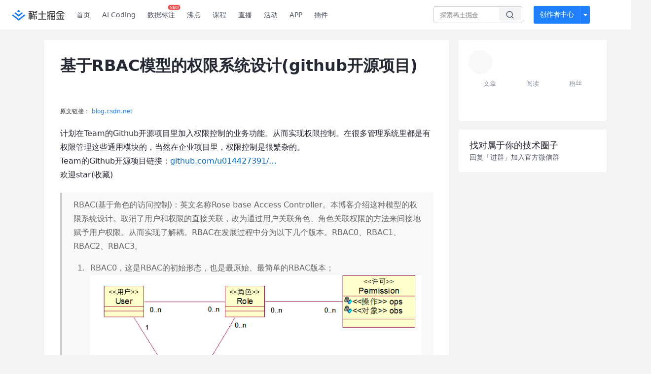

--- FILE ---
content_type: text/html; charset=utf-8
request_url: https://juejin.cn/post/6844903540884766733
body_size: 23332
content:
<!doctype html>
<html data-n-head-ssr lang="zh" data-n-head="%7B%22lang%22:%7B%22ssr%22:%22zh%22%7D%7D">
  <head >
    <title>基于RBAC模型的权限系统设计(github开源项目)基于RBAC模型的权限系统设计(github开源项目) - 掘金</title><meta data-n-head="ssr" charset="utf-8"><meta data-n-head="ssr" name="viewport" content="width=device-width, initial-scale=1, user-scalable=no, viewport-fit=cover"><meta data-n-head="ssr" name="apple-itunes-app" content="app-id=987739104"><meta data-n-head="ssr" name="theme-color" content="#ffffff"><meta data-n-head="ssr" name="msapplication-TileColor" content="#da532c"><meta data-n-head="ssr" name="msvalidate.01" content="BADCF2429624CB0432BE8924E5343343"><meta data-n-head="ssr" name="google-site-verification" content="m8eimwHTlWoObBcEuX3ot93QtMJFS_zHdMZROWrX7-o"><meta data-n-head="ssr" vmid="description" name="description" content="基于RBAC模型的权限系统设计(github开源项目)


    计划在Team的Github开源项目里加入权限控制的业务功能。从而实现权限控制。在很多管理系统里都是有权限管理这些通用模块的，当然在企业项目里，权限控制是很繁杂的。  Team的Github开源项目链接：github.com/u014427391/… "><meta data-n-head="ssr" vmid="keywords" name="keywords" content="后端,GitHub中文技术社区,前端开发社区,前端技术交流,前端框架教程,JavaScript 学习资源,CSS 技巧与最佳实践,HTML5 最新动态,前端工程师职业发展,开源前端项目,前端技术趋势"><link data-n-head="ssr" rel="preconnect" href="//unpkg.byted-static.com/" crossorigin="anonymous"><link data-n-head="ssr" rel="preconnect" href="//lf3-cdn-tos.bytescm.com" crossorigin="anonymous"><link data-n-head="ssr" rel="preconnect" href="//mcs.snssdk.com" crossorigin="anonymous"><link data-n-head="ssr" rel="preconnect" href="//i.snssdk.com" crossorigin="anonymous"><link data-n-head="ssr" rel="dns-prefetch" href="//lf3-short.ibytedapm.com"><link data-n-head="ssr" rel="dns-prefetch" href="//lf3-cdn-tos.bytescm.com"><link data-n-head="ssr" rel="dns-prefetch" href="//api.juejin.cn"><link data-n-head="ssr" rel="dns-prefetch" href="//lf-cdn-tos.bytescm.com"><link data-n-head="ssr" rel="dns-prefetch" href="//unpkg.byted-static.com"><link data-n-head="ssr" rel="dns-prefetch" href="//p1-juejin.byteimg.com"><link data-n-head="ssr" rel="dns-prefetch" href="//p3-juejin.byteimg.com"><link data-n-head="ssr" rel="dns-prefetch" href="//p6-juejin.byteimg.com"><link data-n-head="ssr" rel="dns-prefetch" href="//p9-juejin.byteimg.com"><link data-n-head="ssr" rel="dns-prefetch" href="//p1-jj.byteimg.com"><link data-n-head="ssr" rel="dns-prefetch" href="//p2-jj.byteimg.com"><link data-n-head="ssr" rel="dns-prefetch" href="//p6-jj.byteimg.com"><link data-n-head="ssr" rel="dns-prefetch" href="//p9-jj.byteimg.com"><link data-n-head="ssr" rel="dns-prefetch" href="//mcs.snssdk.com"><link data-n-head="ssr" rel="dns-prefetch" href="//i.snssdk.com"><link data-n-head="ssr" rel="apple-touch-icon" sizes="180x180" href="https://lf-web-assets.juejin.cn/obj/juejin-web/xitu_juejin_web/static/favicons/apple-touch-icon.png"><link data-n-head="ssr" rel="icon" type="image/png" sizes="32x32" href="https://lf-web-assets.juejin.cn/obj/juejin-web/xitu_juejin_web/static/favicons/favicon-32x32.png"><link data-n-head="ssr" rel="icon" type="image/png" sizes="16x16" href="https://lf-web-assets.juejin.cn/obj/juejin-web/xitu_juejin_web/static/favicons/favicon-16x16.png"><link data-n-head="ssr" rel="mask-icon" href="https://lf-web-assets.juejin.cn/obj/juejin-web/xitu_juejin_web/static/favicons/safari-pinned-tab.svg" color="#1E80FF"><link data-n-head="ssr" rel="manifest" href="https://lf-web-assets.juejin.cn/obj/juejin-web/xitu_juejin_web/static/favicons/site.webmanifest"><link data-n-head="ssr" rel="search" title="掘金" href="https://lf-web-assets.juejin.cn/obj/juejin-web/xitu_juejin_web/static/search.xml" type="application/opensearchdescription+xml"><link data-n-head="ssr" rel="stylesheet" href="https://lf-web-assets.juejin.cn/obj/juejin-web/xitu_juejin_web/static/bytedesign.min.css"><link data-n-head="ssr" rel="canonical" href="https://juejin.cn/post/6844903540884766733"><script data-n-head="ssr" type="text/javascript" data-sdk-glue-default="load" src="https://lf-web-assets.juejin.cn/obj/juejin-web/xitu_juejin_web/static/rc-client-security-web-glue/1.0.0.19/sdk-glue.js"></script><script data-n-head="ssr" type="text/javascript" data-sdk-glue-default="init">
        (function (){
          var options = {
            bdms: {
              aid: 2608,
              paths: [
                '/growth_api/v1/publish_benefit_history',
                '/growth_api/v1/check_in',
                '/growth_api/v1/lottery/draw',
                '/growth_api/v1/lottery/ten_draw',
                '/web_shorten',
                '/user_api/v1/user/get',
                '/interact_api/v1/digg/save',
                '/interact_api/v1/digg/query_page',
                '/interact_api/v1/comment/list',
                '/interact_api/v1/comment/hots',
                '/content_api/v1/article/detail',
                '/user_api/v1/follow/followees',
                '/user_api/v1/follow/followers',
                '/interact_api/v1/follow/tag_list',
                '/recommend_api/v1/article/recommend_cate_feed',
                '/interact_api/v1/comment/publish',
                '/interact_api/v1/reply/publish',
                '/growth_api/v1/get_benefit_page',
                '/growth_api/v1/get_cur_point',
                '/growth_api/v1/ten_draw', 
                '/growth_api/v1/draw',
                '/growth_api/v1/lottery_config/get',
                '/user_api/v1/user_referral/bind',
              ]
            },
            verifyCenter: {
              interceptPathList: [
                '/user_api/v1/user/get',
                '/interact_api/v1/digg/save',
                '/interact_api/v1/digg/query_page',
                '/interact_api/v1/comment/list',
                '/interact_api/v1/comment/hots',
                '/content_api/v1/article/detail',
                '/user_api/v1/follow/followees',
                '/user_api/v1/follow/followers',
                '/interact_api/v1/follow/tag_list',
                '/recommend_api/v1/article/recommend_cate_feed',
              ],
              commonOptions: {
                aid: 2608,
                repoId: 56081
              },
              captchaOptions: {
                showMode: 'mask',
              },
            }
          }
        var sdkInfo = {
          bdms: {
            init: function (options) {
              window.bdms.init(options)
            },
            isLoaded: function () {
              return !!window.bdms
            },
            srcList: [
              'https://lf-headquarters-speed.yhgfb-cn-static.com/obj/rc-client-security/web/stable/1.0.0.33/bdms.js',
              'https://lf-c-flwb.bytetos.com/obj/rc-client-security/web/stable/1.0.0.33/bdms.js',
            ],
          },
          verifyCenter: {
            init: function (options) {
              window.TTGCaptcha.init(options);
            },
            isLoaded: function () {
              return !!window.TTGCaptcha;
            },
            srcList: [
              'https://lf-cdn-tos.bytescm.com/obj/rc-verifycenter/sec_sdk_build/4.0.10/captcha/index.js',
              'https://lf-rc1.yhgfb-cn-static.com/obj/rc-verifycenter/sec_sdk_build/4.0.10/captcha/index.js',
            ],
          }
        }
        window._SdkGlueInit(options, sdkInfo)
        })();
        </script><script data-n-head="ssr" vmid="slardar" type="text/javascript" crossorigin="anonymous">;(function (w, d, u, b, n, pc, ga, ae, po, s, p, e, t, pp) {pc = 'precollect';ga = 'getAttribute';ae = 'addEventListener';po = 'PerformanceObserver';s = function (m) {p = [].slice.call(arguments);p.push(Date.now(), location.href);(m == pc ? s.p.a : s.q).push(p)};s.q = [];s.p = { a: [] };w[n] = s;e = document.createElement('script');e.src = u + '?bid=' + b + '&globalName=' + n;e.crossOrigin = u.indexOf('sdk-web') > 0 ? 'anonymous' : 'use-credentials';d.getElementsByTagName('head')[0].appendChild(e);if (ae in w) {s.pcErr = function (e) {e = e || w.event;t = e.target || e.srcElement;if (t instanceof Element || t instanceof HTMLElement) {if (t[ga]('integrity')) {w[n](pc, 'sri', t[ga]('href') || t[ga]('src'))} else {w[n](pc, 'st', { tagName: t.tagName, url: t[ga]('href') || t[ga]('src') })}} else {w[n](pc, 'err', e.error || e.message)}};s.pcRej = function (e) {e = e || w.event;w[n](pc, 'err', e.reason || (e.detail && e.detail.reason))};w[ae]('error', s.pcErr, true);w[ae]('unhandledrejection', s.pcRej, true);};if('PerformanceLongTaskTiming' in w) {pp = s.pp = { entries: [] };pp.observer = new PerformanceObserver(function (l) {pp.entries = pp.entries.concat(l.getEntries())});pp.observer.observe({ entryTypes: ['longtask', 'largest-contentful-paint','layout-shift'] })}})(window,document,'https://lf3-short.ibytedapm.com/slardar/fe/sdk-web/browser.cn.js','2608','SlardarWeb')</script><script data-n-head="ssr" type="text/javascript" src="https://lf-web-assets.juejin.cn/obj/juejin-web/xitu_juejin_web/static/slardar-plugin/imageReport.js"></script><script data-n-head="ssr" type="text/javascript" src="https://lf-web-assets.juejin.cn/obj/juejin-web/xitu_juejin_web/static/cdn-retry/bundle-dcf007.js" id="cdn-retry" defer></script><script data-n-head="ssr" type="application/ld+json">[{"@context":"https://schema.org","@type":"BlogPosting","mainEntityOfPage":{"@type":"WebPage","@id":"https://juejin.cn/post/6844903540884766733"},"headline":"基于RBAC模型的权限系统设计(github开源项目)","description":"基于RBAC模型的权限系统设计(github开源项目)","image":[],"author":{"@type":"Organization","name":"SmileNicky"},"publisher":{"@type":"Organization","name":"掘金","logo":{"@type":"ImageObject","url":"//lf-web-assets.juejin.cn/obj/juejin-web/xitu_juejin_web/e08da34488b114bd4c665ba2fa520a31.svg"}},"datePublished":"2017-12-25T02:46:06+00:00","dateModified":"2020-09-06T09:42:29+00:00"},{"@context":"https://schema.org","@type":"BreadcrumbList","itemListElement":[{"@type":"ListItem","name":"稀土掘金","position":1,"item":"https://juejin.cn"},{"@type":"ListItem","name":"后端","position":2,"item":"https://juejin.cn/backend"},{"@type":"ListItem","name":"文章","position":3}]}]</script><link rel="preload" href="//lf-web-assets.juejin.cn/obj/juejin-web/xitu_juejin_web/6584a1f.js" as="script"><link rel="preload" href="//lf-web-assets.juejin.cn/obj/juejin-web/xitu_juejin_web/c5d1419.js" as="script"><link rel="preload" href="//lf-web-assets.juejin.cn/obj/juejin-web/xitu_juejin_web/00c10b8.js" as="script"><link rel="preload" href="//lf-web-assets.juejin.cn/obj/juejin-web/xitu_juejin_web/app.a51996e.css" as="style"><link rel="preload" href="//lf-web-assets.juejin.cn/obj/juejin-web/xitu_juejin_web/bd5bcad.js" as="script"><link rel="preload" href="//lf-web-assets.juejin.cn/obj/juejin-web/xitu_juejin_web/layouts/default.a1d6163.css" as="style"><link rel="preload" href="//lf-web-assets.juejin.cn/obj/juejin-web/xitu_juejin_web/ebb406d.js" as="script"><link rel="preload" href="//lf-web-assets.juejin.cn/obj/juejin-web/xitu_juejin_web/85257f0.js" as="script"><link rel="preload" href="//lf-web-assets.juejin.cn/obj/juejin-web/xitu_juejin_web/12.605d09c.css" as="style"><link rel="preload" href="//lf-web-assets.juejin.cn/obj/juejin-web/xitu_juejin_web/2ea03d7.js" as="script"><link rel="stylesheet" href="//lf-web-assets.juejin.cn/obj/juejin-web/xitu_juejin_web/app.a51996e.css"><link rel="stylesheet" href="//lf-web-assets.juejin.cn/obj/juejin-web/xitu_juejin_web/layouts/default.a1d6163.css"><link rel="stylesheet" href="//lf-web-assets.juejin.cn/obj/juejin-web/xitu_juejin_web/12.605d09c.css">
  </head>
  <body >
    <script data-n-head="ssr" type="text/javascript" data-pbody="true">(function () {
    const pages = [
        /^\/$/,
        /^\/following$/,
        /^\/recommended$/,
        '^/pins.*',
        '^/pin.*',
        /^\/course(?!\/payment\/)/,
        /^\/post\/.*/,
        '^/hot.*',
        /^\/book\/\d+/,
        /^\/video\/\d+/,
        /^\/user\/settings.*/,
        /^\/spost\/\d+/,
        /^\/notification(?!\/im)/,
        '^/backend',
        '^/frontend',
        '^/android',
        '^/ios',
        '^/ai',
        '^/freebie',
        '^/career',
        '^/article',
        '^/player',
    ];
    function isInJuejinApp() {
        const userAgent = typeof navigator !== 'undefined' ? navigator.userAgent : '';
        return /juejin/i.test(userAgent);
    }
    if (typeof window !== 'undefined' && !isInJuejinApp()) {
        try {
            const path = window.location.pathname;
            const isAvailable = pages.some((page) => {
                const reg = new RegExp(page);
                return reg.test(path);
            });
            if (isAvailable) {
                const localValue = localStorage.getItem('juejin_2608_theme') || '{}';
                let { theme = 'light', isFollowSystem = false } = JSON.parse(localValue);
                if (isFollowSystem) {
                    const themeMedia = window.matchMedia('(prefers-color-scheme: light)');
                    theme = themeMedia.matches ? 'light' : 'dark';
                    localStorage.setItem('juejin_2608_theme', JSON.stringify({ theme, isFollowSystem }));
                }
                document.body.setAttribute('data-theme', theme);
            }
            else {
                document.body.setAttribute('data-theme', 'light');
            }
        }
        catch (e) {
            console.error('浏览器不支持localStorage');
        }
    }
})()</script><div data-server-rendered="true" id="__nuxt"><div id="__layout"><div id="juejin"><div data-v-539963b4 data-v-61fb5e44><div class="view-container" data-v-539963b4><!----> <header data-fetch-key="data-v-21a07997:0" class="main-header main-header unauthorized visible" data-v-21a07997 data-v-539963b4><div class="container" data-v-21a07997><a rel="noreferrer" class="logo" data-v-21a07997><img src="//lf-web-assets.juejin.cn/obj/juejin-web/xitu_juejin_web/e08da34488b114bd4c665ba2fa520a31.svg" alt="稀土掘金" class="logo-img" data-v-21a07997> <img src="//lf-web-assets.juejin.cn/obj/juejin-web/xitu_juejin_web/6c61ae65d1c41ae8221a670fa32d05aa.svg" alt="稀土掘金" class="mobile" data-v-21a07997></a> <!----> <nav role="navigation" class="main-nav" data-v-21a07997><ul class="nav-list" data-v-21a07997><!----> <li class="main-nav-list" data-v-21a07997><!----> <ul class="phone-hide" data-v-21a07997><li class="nav-item link-item" data-v-21a07997><a href="/" data-v-21a07997>首页</a></li> <li class="nav-item link-item activities" data-v-21a07997><a href="https://aicoding.juejin.cn" data-v-21a07997>
                AI Coding
              </a></li> <li class="nav-item link-item activities" data-v-21a07997><a href="https://aidp.juejin.cn" data-v-21a07997>
                数据标注
                <span class="new-font" data-v-21a07997>NEW</span></a></li> <li class="nav-item link-item activities" data-v-21a07997><a href="/pins" data-v-21a07997>
                沸点
                <span class="text" data-v-21a07997><!----></span></a></li> <li class="nav-item link-item book" data-v-21a07997><a href="/course" data-v-21a07997>
                课程
                <!----></a></li> <li class="nav-item link-item" data-v-21a07997><a href="/live" data-v-21a07997>
                直播
              </a></li> <li class="nav-item link-item" data-v-21a07997><a href="/events/all" data-v-21a07997>
                活动
              </a></li> <nav class="nav-item link-item download-icon" data-v-21a07997><a href="/app?utm_source=jj_nav" target="_blank" class="download-app no-border" data-v-21a07997>
                APP
              </a></nav> <nav class="nav-item link-item extension-icon" data-v-21a07997><a href="https://juejin.cn/extension?utm_source=jj_nav" target="_blank" rel="nofollow noopener noreferrer" class="jj-link broswer-extension no-border" data-v-65b50b51 data-v-21a07997><span data-v-65b50b51 data-v-21a07997>插件</span></a></nav> <!----></ul></li> <ul class="right-side-nav" data-v-21a07997><li class="search-add" data-v-21a07997><ul class="search-add-ul" data-v-21a07997><li class="nav-item search" data-v-21a07997><form role="search" class="search-form" data-v-21a07997><input type="search" maxlength="64" placeholder="" value="" class="search-input" data-v-21a07997> <div class="seach-icon-container" data-v-21a07997><svg width="18" height="18" viewBox="0 0 18 18" fill="none" xmlns="http://www.w3.org/2000/svg" class="search-icon" data-v-21a07997 data-v-21a07997><path d="M12.4008 12.4008C14.744 10.0577 14.744 6.25871 12.4008 3.91556C10.0577 1.57242 6.25871 1.57242 3.91556 3.91556C1.57242 6.25871 1.57242 10.0577 3.91556 12.4008C6.25871 14.744 10.0577 14.744 12.4008 12.4008ZM12.4008 12.4008L15.5828 15.5828" stroke-width="1.5" stroke-linecap="round" stroke-linejoin="round" data-v-21a07997 data-v-21a07997></path></svg></div> <!----> <div class="typehead" style="display:none;" data-v-21a07997><!----> <div class="title" data-v-21a07997><span data-v-21a07997>搜索历史</span> <span class="clear" data-v-21a07997>
                        清空
                      </span></div> <div class="list" data-v-21a07997></div></div></form></li> <!----> <li class="nav-item add creator-item" data-v-21a07997><div class="add-group" data-v-222d7b0f data-v-21a07997><!----> <button class="add-btn" data-v-222d7b0f>
    创作者中心
  </button> <div class="more" data-v-222d7b0f><svg width="12" height="12" viewBox="0 0 12 12" fill="none" xmlns="http://www.w3.org/2000/svg" class="unfold12-icon" data-v-222d7b0f data-v-222d7b0f><path d="M2.45025 4.82383C2.17422 4.49908 2.40501 4 2.83122 4H9.16878C9.59499 4 9.82578 4.49908 9.54975 4.82382L6.38097 8.5518C6.1813 8.7867 5.8187 8.7867 5.61903 8.5518L2.45025 4.82383Z" fill="white" data-v-222d7b0f data-v-222d7b0f></path></svg> <div class="more-mask" data-v-222d7b0f></div> <div class="more-list" data-v-222d7b0f><ul class="menu" data-v-222d7b0f><li class="item" data-v-222d7b0f><div class="icon write-article" data-v-222d7b0f></div> <div class="title" data-v-222d7b0f>写文章</div></li><li class="item" data-v-222d7b0f><div class="icon issue-points" data-v-222d7b0f></div> <div class="title" data-v-222d7b0f>发沸点</div></li><li class="item" data-v-222d7b0f><div class="icon write-note" data-v-222d7b0f></div> <div class="title" data-v-222d7b0f>写笔记</div></li><li class="item" data-v-222d7b0f><div class="icon create-jcode" data-v-222d7b0f></div> <div class="title" data-v-222d7b0f>写代码</div></li><li class="item" data-v-222d7b0f><div class="icon drafts" data-v-222d7b0f></div> <div class="title" data-v-222d7b0f>草稿箱</div></li></ul> <div class="divider" data-v-222d7b0f></div> <div class="inspiration" data-v-222d7b0f><div class="info" data-v-222d7b0f><span class="title" data-v-222d7b0f>创作灵感</span> <span class="more-info" data-v-222d7b0f>
            查看更多
            <i class="icon byte-icon byte-icon--right" data-v-222d7b0f><svg t="1561636167146" class="icon" viewBox="0 0 1024 1024" version="1.1" xmlns="http://www.w3.org/2000/svg" p-id="404349" xmlns:xlink="http://www.w3.org/1999/xlink"><path d="M630.4 512L283.52 165.12a21.12 21.12 0 0 1 0-30.08l30.08-30.08a21.12 21.12 0 0 1 30.08 0l377.6 376.96a42.24 42.24 0 0 1 0 60.16l-377.6 376.96a21.12 21.12 0 0 1-30.08 0l-30.08-30.08a21.12 21.12 0 0 1 0-30.08z" p-id="404350"></path></svg></i></span></div> <div class="list" data-v-222d7b0f>  <div class="item" data-v-21339fef data-v-222d7b0f><div class="xitu-skeleton xitu-skeleton-animated" data-v-21339fef><div class="xitu-skeleton-item" data-v-21339fef><!----> <div class="xitu-skeleton-content" style="padding:20px;" data-v-21339fef><div class="xitu-skeleton-line" data-v-21339fef></div><div class="xitu-skeleton-line" data-v-21339fef></div><div class="xitu-skeleton-line" data-v-21339fef></div></div></div></div></div></div></div></div></div> <!----></div></li></ul></li> <!----> <!----> <!----> <li class="nav-item auth hidden" data-v-21a07997><div class="login-button-wrap" data-v-21a07997><button class="login-button" data-v-21a07997>
                登录
                <div class="login-button-inner" data-v-21a07997><div class="login-button-line" data-v-21a07997></div>
                  注册
                </div></button> <!----></div></li></ul></ul></nav></div></header>  <main class="container main-container" style="max-width:1140px;" data-v-539963b4><div class="view column-view post-view" data-v-539963b4 data-v-61fb5e44><!----> <div class="main-area article-area" data-v-539963b4 data-v-61fb5e44><article itemscope="itemscope" itemtype="http://schema.org/Article" data-entry-id="6844903540884766733" data-draft-id="0" data-original-type="1" class="article" data-v-61fb5e44><meta itemprop="url" content="http://blog.csdn.net/u014427391/article/details/78881316"> <meta itemprop="headline" content="基于RBAC模型的权限系统设计(github开源项目)"> <meta itemprop="keywords" content="后端,GitHub"> <meta itemprop="datePublished" content="2017-12-25T02:46:06.000Z"> <meta itemprop="image" content="https://p1-jj.byteimg.com/tos-cn-i-t2oaga2asx/gold-assets/icon/icon-128.png~tplv-t2oaga2asx-image.image"> <div itemprop="author" itemscope="itemscope" itemtype="http://schema.org/Person"><meta itemprop="name" content="SmileNicky"> <meta itemprop="url" content="https://juejin.cn/user/289926798379352"></div> <div itemprop="publisher" itemscope="itemscope" itemtype="http://schema.org/Organization"><meta itemprop="name" content="掘金"> <div itemprop="logo" itemscope="itemscope" itemtype="https://schema.org/ImageObject"><meta itemprop="url" content="https://p1-jj.byteimg.com/tos-cn-i-t2oaga2asx/gold-assets/icon/icon-white-180.png~tplv-t2oaga2asx-image.image"> <meta itemprop="width" content="180"> <meta itemprop="height" content="180"></div></div> <h1 class="article-title" data-v-61fb5e44>
            基于RBAC模型的权限系统设计(github开源项目)
            <!----> <!----></h1> <div class="author-info-block block-hidden" data-v-61fb5e44><div class="author-info-box" data-v-61fb5e44><div class="author-name" data-v-61fb5e44><a href="/user/289926798379352/posts" target="_blank" rel="" class="jj-link username username ellipsis" data-v-65b50b51 data-v-292f6e48 data-v-61fb5e44><span class="name" style="max-width:160px;" data-v-65b50b51 data-v-292f6e48>
    SmileNicky
  </span> <!----> <!----> <!----> </a></div> <div class="meta-box" data-v-61fb5e44><time datetime="2017-12-25T02:46:06.000Z" title="Mon Dec 25 2017 02:46:06 GMT+0000 (Coordinated Universal Time)" class="time" data-v-61fb5e44>
                    2017-12-25
                  </time> <svg width="16" height="16" viewBox="0 0 16 16" fill="none" xmlns="http://www.w3.org/2000/svg" class="read-icon" data-v-61fb5e44><path d="M7.90078 2.80078C4.49278 2.80078 1.74745 6.11672 0.800781 7.77469C1.74745 9.58339 4.49278 13.2008 7.90078 13.2008C11.3088 13.2008 14.0541 9.58339 15.0008 7.77469C14.0541 6.11672 11.3088 2.80078 7.90078 2.80078Z" stroke="currentColor" data-v-61fb5e44></path><circle cx="7.89922" cy="8.00078" r="2.2" stroke="currentColor" data-v-61fb5e44></circle></svg> <span class="views-count" data-v-61fb5e44>
                    15,049
                  </span> <span class="read-time" data-v-61fb5e44><svg width="16" height="16" viewBox="0 0 16 16" fill="none" xmlns="http://www.w3.org/2000/svg" data-v-61fb5e44><rect width="16" height="16" fill="none" data-v-61fb5e44></rect><circle cx="8" cy="8" r="5.65625" stroke="#8A919F" data-v-61fb5e44></circle><path d="M7.69141 5.18652V8.30924H10.8141" stroke="#8A919F" stroke-linecap="round" stroke-linejoin="round" data-v-61fb5e44></path></svg>
                    阅读6分钟
                  </span> <!----></div></div> <div style="flex:1;" data-v-61fb5e44></div> <!----> <!----></div> <!----> <!----> <div class="originalUrl" data-v-61fb5e44>
            原文链接：
            <a data-v-61fb5e44>
              blog.csdn.net
            </a></div> <!----> <div id="article-root" itemprop="articleBody" class="main" data-v-61fb5e44><div class="article-viewer markdown-body cache legacy"><style>.markdown-body{word-break:break-word;line-height:1.75;font-weight:400;font-size:16px;overflow-x:hidden;color:#252933}.markdown-body h1,.markdown-body h2,.markdown-body h3,.markdown-body h4,.markdown-body h5,.markdown-body h6{line-height:1.5;margin-top:35px;margin-bottom:10px;padding-bottom:5px}.markdown-body h1{font-size:24px;line-height:38px;margin-bottom:5px}.markdown-body h2{font-size:22px;line-height:34px;padding-bottom:12px;border-bottom:1px solid #ececec}.markdown-body h3{font-size:20px;line-height:28px}.markdown-body h4{font-size:18px;line-height:26px}.markdown-body h5{font-size:17px;line-height:24px}.markdown-body h6{font-size:16px;line-height:24px}.markdown-body p{line-height:inherit;margin-top:22px;margin-bottom:22px}.markdown-body img{max-width:100%}.markdown-body hr{border:none;border-top:1px solid #ddd;margin-top:32px;margin-bottom:32px}.markdown-body code{word-break:break-word;border-radius:2px;overflow-x:auto;background-color:#fff5f5;color:#ff502c;font-size:.87em;padding:.065em .4em}.markdown-body code,.markdown-body pre{font-family:Menlo,Monaco,Consolas,Courier New,monospace}.markdown-body pre{overflow:auto;position:relative;line-height:1.75}.markdown-body pre>code{font-size:12px;padding:15px 12px;margin:0;word-break:normal;display:block;overflow-x:auto;color:#333;background:#f8f8f8}.markdown-body a{text-decoration:none;color:#0269c8;border-bottom:1px solid #d1e9ff}.markdown-body a:active,.markdown-body a:hover{color:#275b8c}.markdown-body table{display:inline-block!important;font-size:12px;width:auto;max-width:100%;overflow:auto;border:1px solid #f6f6f6}.markdown-body thead{background:#f6f6f6;color:#000;text-align:left}.markdown-body tr:nth-child(2n){background-color:#fcfcfc}.markdown-body td,.markdown-body th{padding:12px 7px;line-height:24px}.markdown-body td{min-width:120px}.markdown-body blockquote{color:#666;padding:1px 23px;margin:22px 0;border-left:4px solid #cbcbcb;background-color:#f8f8f8}.markdown-body blockquote:after{display:block;content:""}.markdown-body blockquote>p{margin:10px 0}.markdown-body ol,.markdown-body ul{padding-left:28px}.markdown-body ol li,.markdown-body ul li{margin-bottom:0;list-style:inherit}.markdown-body ol li .task-list-item,.markdown-body ul li .task-list-item{list-style:none}.markdown-body ol li .task-list-item ol,.markdown-body ol li .task-list-item ul,.markdown-body ul li .task-list-item ol,.markdown-body ul li .task-list-item ul{margin-top:0}.markdown-body ol ol,.markdown-body ol ul,.markdown-body ul ol,.markdown-body ul ul{margin-top:3px}.markdown-body ol li{padding-left:6px}.markdown-body .contains-task-list{padding-left:0}.markdown-body .task-list-item{list-style:none}@media (max-width:720px){.markdown-body h1{font-size:24px}.markdown-body h2{font-size:20px}.markdown-body h3{font-size:18px}}</style><style data-highlight data-highlight-key="juejin"></style>


    <p>计划在Team的Github开源项目里加入权限控制的业务功能。从而实现权限控制。在很多管理系统里都是有权限管理这些通用模块的，当然在企业项目里，权限控制是很繁杂的。 <br> Team的Github开源项目链接：<a href="https://link.juejin.cn?target=https%3A%2F%2Fgithub.com%2Fu014427391%2Fjeeplatform" target="_blank" title="https://github.com/u014427391/jeeplatform" ref="nofollow noopener noreferrer">github.com/u014427391/…</a> <br> 欢迎star(收藏)</p>
    <blockquote>
        <p>RBAC(基于角色的访问控制)：英文名称Rose base Access Controller。本博客介绍这种模型的权限系统设计。取消了用户和权限的直接关联，改为通过用户关联角色、角色关联权限的方法来间接地赋予用户权限。从而实现了解耦。RBAC在发展过程中分为以下几个版本。RBAC0、RBAC1、RBAC2、RBAC3。</p>
        <ol>
            <li>RBAC0，这是RBAC的初始形态，也是最原始、最简单的RBAC版本； <br> <img src="https://p1-jj.byteimg.com/tos-cn-i-t2oaga2asx/gold-user-assets/2017/12/23/16083628fc9e8cff~tplv-t2oaga2asx-jj-mark:3024:0:0:0:q75.png" alt="这里写图片描述" title="" loading="lazy"></li>
            <li>RBAC1，基于RBAC0的优化，增加了角色的分层（即：子角色），子角色可以继承父角色的所有权限； <br> <img src="https://p1-jj.byteimg.com/tos-cn-i-t2oaga2asx/gold-user-assets/2017/12/23/160836290c77ef66~tplv-t2oaga2asx-jj-mark:3024:0:0:0:q75.png" alt="这里写图片描述" title="" loading="lazy"></li>
            <li>RBAC2，基于RBAC0的另一种优化，增加了对角色的一些限制：角色互斥、角色容量等； <br> <img src="https://p1-jj.byteimg.com/tos-cn-i-t2oaga2asx/gold-user-assets/2017/12/23/1608362900899571~tplv-t2oaga2asx-jj-mark:3024:0:0:0:q75.png" alt="这里写图片描述" title="" loading="lazy"></li>
            <li>RBAC3，最复杂也是最全面的RBAC模型，它在RBAC0的基础上，将RBAC1和RBAC2中的优化部分进行了整合； <br> <img src="https://p1-jj.byteimg.com/tos-cn-i-t2oaga2asx/gold-user-assets/2017/12/23/16083628fca45887~tplv-t2oaga2asx-jj-mark:3024:0:0:0:q75.png" alt="这里写图片描述" title="" loading="lazy"></li>
        </ol>
    </blockquote>
    <p>项目的数据库设计 <br> <img src="https://p1-jj.byteimg.com/tos-cn-i-t2oaga2asx/gold-user-assets/2017/12/23/1608362934bbf282~tplv-t2oaga2asx-jj-mark:3024:0:0:0:q75.png" alt="这里写图片描述" title="" loading="lazy"></p>
    <pre><code>
DROP TABLE IF EXISTS `sys_menu`;

CREATE TABLE `sys_menu` (
  `menuId` int(11) NOT NULL AUTO_INCREMENT COMMENT '菜单Id',
  `parentId` int(11) DEFAULT NULL COMMENT '上级Id',
  `menuName` varchar(100) DEFAULT NULL COMMENT '菜单名称',
  `menuIcon` varchar(30) DEFAULT NULL COMMENT '菜单图标',
  `menuUrl` varchar(100) DEFAULT NULL COMMENT '菜单链接',
  `menuType` varchar(10) DEFAULT NULL COMMENT '菜单类型',
  `menuOrder` varchar(10) DEFAULT NULL COMMENT '菜单排序',
  `menuStatus` varchar(10) DEFAULT NULL COMMENT '菜单状态',
  PRIMARY KEY (`menuId`)
) ENGINE=InnoDB AUTO_INCREMENT=12 DEFAULT CHARSET=utf8;

/*Data for the table `sys_menu` */

insert  into `sys_menu`(`menuId`,`parentId`,`menuName`,`menuIcon`,`menuUrl`,`menuType`,`menuOrder`,`menuStatus`) values (1,0,'用户管理','&#x26;#xe610','#','1','1','1'),(2,1,'管理员管理','&#x26;#xe604','user/queryAll.do','2','2','1'),(3,1,'用户统计','&#x26;#xe604','test','2','3','1'),(4,0,'在线管理','&#x26;#xe610','#','1','4','1'),(5,4,'在线情况','&#x26;#xe604',NULL,'2','5','1'),(6,4,'在线聊天','&#x26;#xe604','article/list.do','2','6','1'),(7,0,'系统管理','&#x26;#xe610','#','1','7','1'),(8,7,'角色管理','&#x26;#xe604','role/queryAll.do','2','8','1'),(9,7,'权限管理','&#x26;#xe604','permission/queryAll.do','2','9','1'),(10,7,'菜单管理','&#x26;#xe604','menu/getMenus.do','2','10','1'),(11,0,'平台资料','&#x26;#xe610','#','1','11','1');

/*Table structure for table `sys_operation` */

DROP TABLE IF EXISTS `sys_operation`;

CREATE TABLE `sys_operation` (
  `id` int(11) NOT NULL COMMENT '操作Id，主键',
  `desc` varchar(100) DEFAULT NULL COMMENT '操作描述',
  `name` varchar(100) DEFAULT NULL COMMENT '操作名称',
  `operation` varchar(100) DEFAULT NULL COMMENT '操作标志',
  PRIMARY KEY (`id`),
  UNIQUE KEY `uk_o_1` (`operation`)
) ENGINE=InnoDB DEFAULT CHARSET=utf8;

/*Data for the table `sys_operation` */

insert  into `sys_operation`(`id`,`desc`,`name`,`operation`) values (1,'创建操作','创建','create'),(2,'编辑权限','编辑','edit'),(3,'删除权限','删除','delete'),(4,'浏览权限','浏览','view');

/*Table structure for table `sys_permission` */

DROP TABLE IF EXISTS `sys_permission`;

CREATE TABLE `sys_permission` (
  `id` int(11) NOT NULL COMMENT '权限Id',
  `pdesc` varchar(100) DEFAULT NULL COMMENT '权限描述',
  `name` varchar(100) DEFAULT NULL COMMENT '权限名称',
  `menuId` int(11) DEFAULT NULL COMMENT '菜单Id',
  PRIMARY KEY (`id`),
  KEY `p_fk_1` (`menuId`),
  CONSTRAINT `p_fk_1` FOREIGN KEY (`menuId`) REFERENCES `sys_menu` (`menuId`)
) ENGINE=InnoDB DEFAULT CHARSET=utf8;

/*Data for the table `sys_permission` */

insert  into `sys_permission`(`id`,`pdesc`,`name`,`menuId`) values (1,'用户管理的权限','用户管理',1),(2,'管理员管理的权限','管理员管理',2),(3,'用户统计的权限','用户统计',3),(4,'在线管理的权限','在线管理',4),(5,'在线情况的权限','在线情况',5),(6,'在线聊天的权限','在线聊天',6),(7,'系统管理的权限','系统管理',7),(8,'角色管理的权限','角色管理',8),(9,'权限管理的权限','权限管理',9),(10,'菜单管理的权限','菜单管理',10),(11,'平台资料的权限','平台资料',11);

/*Table structure for table `sys_permission_operation` */

DROP TABLE IF EXISTS `sys_permission_operation`;

CREATE TABLE `sys_permission_operation` (
  `permissionId` int(11) NOT NULL,
  `operationId` int(11) NOT NULL,
  PRIMARY KEY (`permissionId`,`operationId`),
  KEY `po_fk_1` (`operationId`),
  CONSTRAINT `po_fk_1` FOREIGN KEY (`operationId`) REFERENCES `sys_operation` (`id`),
  CONSTRAINT `po_fk_2` FOREIGN KEY (`permissionId`) REFERENCES `sys_permission` (`id`)
) ENGINE=InnoDB DEFAULT CHARSET=utf8;

/*Data for the table `sys_permission_operation` */

insert  into `sys_permission_operation`(`permissionId`,`operationId`) values (1,1),(2,2),(3,3);

/*Table structure for table `sys_role` */

DROP TABLE IF EXISTS `sys_role`;

CREATE TABLE `sys_role` (
  `roleId` int(11) NOT NULL AUTO_INCREMENT COMMENT '角色Id',
  `roleName` varchar(100) DEFAULT NULL COMMENT '角色名称',
  `roleDesc` varchar(100) DEFAULT NULL COMMENT '角色描述',
  `role` varchar(100) DEFAULT NULL COMMENT '角色标志',
  PRIMARY KEY (`roleId`)
) ENGINE=InnoDB AUTO_INCREMENT=10 DEFAULT CHARSET=utf8;

/*Data for the table `sys_role` */

insert  into `sys_role`(`roleId`,`roleName`,`roleDesc`,`role`) values (1,'超级管理员','超级管理员拥有所有权限','role'),(2,'用户管理员','用户管理权限','role'),(3,'角色管理员','角色管理权限','role'),(4,'资源管理员','资源管理权限','role'),(6,'操作权限管理员','操作权限管理','role'),(7,'查看员','查看系统权限','role'),(9,'用户','可以查看','role');

/*Table structure for table `sys_role_permission` */

DROP TABLE IF EXISTS `sys_role_permission`;

CREATE TABLE `sys_role_permission` (
  `rpId` varchar(12) NOT NULL COMMENT '表Id',
  `roleId` int(11) NOT NULL COMMENT '角色Id',
  `permissionId` int(11) NOT NULL COMMENT '权限Id',
  PRIMARY KEY (`rpId`),
  KEY `rp_fk_2` (`permissionId`),
  KEY `rp_fk_1` (`roleId`),
  CONSTRAINT `rp_fk_1` FOREIGN KEY (`roleId`) REFERENCES `sys_role` (`roleId`),
  CONSTRAINT `rp_fk_2` FOREIGN KEY (`permissionId`) REFERENCES `sys_permission` (`id`)
) ENGINE=InnoDB DEFAULT CHARSET=utf8;

/*Data for the table `sys_role_permission` */

insert  into `sys_role_permission`(`rpId`,`roleId`,`permissionId`) values ('02a97146f6f4',2,1),('0bc217ced57a',1,1),('1623edee1d80',1,2),('2897c5ff0aa8',1,3),('421ddf008a05',1,4),('4b76f155fd74',9,1),('4dcadb89531b',1,7),('55eb164457e2',9,2),('59084a9f6914',2,2),('5a2b34b2f1a7',1,10),('63a5d5a8dae6',1,9),('9ad0b2c3be28',1,8),('9fa9725142c1',2,3),('ba83ae853640',1,6),('d5aec431edf6',1,5);

/*Table structure for table `sys_user` */

DROP TABLE IF EXISTS `sys_user`;

CREATE TABLE `sys_user` (
  `id` int(11) NOT NULL AUTO_INCREMENT COMMENT '用户Id',
  `username` varchar(100) NOT NULL COMMENT '用户名',
  `password` varchar(100) NOT NULL COMMENT '密码',
  `phone` varchar(11) DEFAULT NULL COMMENT '手机',
  `sex` varchar(6) DEFAULT NULL COMMENT '性别',
  `email` varchar(100) DEFAULT NULL COMMENT '邮箱',
  `mark` varchar(100) DEFAULT NULL COMMENT '备注',
  `rank` varchar(10) DEFAULT NULL COMMENT '账号等级',
  `lastLogin` date DEFAULT NULL COMMENT '最后一次登录时间',
  `loginIp` varchar(30) DEFAULT NULL COMMENT '登录ip',
  `imageUrl` varchar(100) DEFAULT NULL COMMENT '头像图片路径',
  `regTime` date NOT NULL COMMENT '注册时间',
  `locked` tinyint(1) DEFAULT NULL COMMENT '账号是否被锁定',
  `rights` varchar(100) DEFAULT NULL COMMENT '权限（没有使用）',
  PRIMARY KEY (`id`),
  UNIQUE KEY `uk_u_1` (`username`)
) ENGINE=InnoDB AUTO_INCREMENT=10 DEFAULT CHARSET=utf8;

/*Data for the table `sys_user` */

insert  into `sys_user`(`id`,`username`,`password`,`phone`,`sex`,`email`,`mark`,`rank`,`lastLogin`,`loginIp`,`imageUrl`,`regTime`,`locked`,`rights`) values (1,'admin','28dca2a7b33b7413ad3bce1d58c26dd679c799f1','1552323312','男','313222@foxmail.com','超级管理员','admin','2017-08-12','127.0.0.1','/static/images/','2017-03-15',0,NULL),(2,'sys','e68feeafe796b666a2e21089eb7aae9c678bf82d','1552323312','男','313222@foxmail.com','系统管理员','sys','2017-08-25','127.0.0.1','/static/images/','2017-03-15',0,NULL),(3,'user','adf8e0d0828bde6e90c2bab72e7a2a763d88a0de','1552323312','男','313222@foxmail.com','用户','user','2017-08-18','127.0.0.1','/static/images/','2017-03-15',0,NULL),(9,'test','123','12332233212','保密','2312@qq.com','没有备注','user','2017-11-25','127.0.0.1',NULL,'2017-11-25',0,NULL);

/*Table structure for table `sys_user_role` */

DROP TABLE IF EXISTS `sys_user_role`;

CREATE TABLE `sys_user_role` (
  `userId` int(11) NOT NULL COMMENT '用户Id,联合主键',
  `roleId` int(11) NOT NULL COMMENT '角色Id，联合主键',
  PRIMARY KEY (`userId`,`roleId`),
  KEY `ur_fk_2` (`roleId`),
  CONSTRAINT `ur_fk_1` FOREIGN KEY (`userId`) REFERENCES `sys_user` (`id`),
  CONSTRAINT `ur_fk_2` FOREIGN KEY (`roleId`) REFERENCES `sys_role` (`roleId`)
) ENGINE=InnoDB DEFAULT CHARSET=utf8;

/*Data for the table `sys_user_role` */

insert  into `sys_user_role`(`userId`,`roleId`) values (1,1),(1,2),(2,2),(1,3),(2,3),(3,3),(1,4),(3,4),(1,6),(1,7),(3,7),(9,9);
</code></pre>
    <p><img src="https://p1-jj.byteimg.com/tos-cn-i-t2oaga2asx/gold-user-assets/2017/12/23/160836292c596afd~tplv-t2oaga2asx-jj-mark:3024:0:0:0:q75.png" alt="这里写图片描述" title="" loading="lazy"></p>
    <p><img src="https://p1-jj.byteimg.com/tos-cn-i-t2oaga2asx/gold-user-assets/2017/12/23/1608362946769440~tplv-t2oaga2asx-jj-mark:3024:0:0:0:q75.png" alt="这里写图片描述" title="" loading="lazy"></p>
    <p><img src="https://p1-jj.byteimg.com/tos-cn-i-t2oaga2asx/gold-user-assets/2017/12/23/160836293a55063c~tplv-t2oaga2asx-jj-mark:3024:0:0:0:q75.png" alt="这里写图片描述" title="" loading="lazy"></p>
    <p>Team的Github开源项目链接：<a href="https://link.juejin.cn?target=https%3A%2F%2Fgithub.com%2Fu014427391%2Fjeeplatform" target="_blank" title="https://github.com/u014427391/jeeplatform" ref="nofollow noopener noreferrer">github.com/u014427391/…</a> <br> 欢迎star(收藏)</p>
</div></div></article> <div class="article-end" data-v-539963b4 data-v-61fb5e44><div class="rank-entry-bottom" data-v-539963b4 data-v-61fb5e44><!----></div> <div class="tag-list-box" data-v-539963b4 data-v-61fb5e44><!----><!----><!----></div></div> <!----><!----><!----><!----><!----></div> <div id="sidebar-container" class="sidebar article-sidebar" data-v-01fd4ebd data-v-61fb5e44><div class="sidebar-block author-block author-block-container pure" data-v-7e7e812a data-v-1902877e data-v-01fd4ebd><a href="/user/289926798379352/posts" target="_blank" rel="" class="jj-link user-item item" data-v-65b50b51 data-v-1902877e><div class="avatar jj-avatar avatar" data-v-03256cc6 data-v-1902877e><img loading="eager" src="https://p3-passport.byteacctimg.com/img/user-avatar/70785f83490fa5df8471434cf5d2be53~200x200.image" alt="avatar" class="lazy avatar-img immediate" data-v-5244ef91 data-v-03256cc6> </div> <div class="info-box" style="visibility:hidden;" data-v-65b50b51 data-v-1902877e><span to="[object Object]" blank="true" class="username" data-v-292f6e48 data-v-1902877e><span class="name" style="max-width:128px;" data-v-292f6e48>
    SmileNicky
  </span> <span to="" blank="true" class="rank" data-v-23743940 data-v-292f6e48><img src="[data-uri]" alt="创作等级LV.4" title="创作等级LV.4" class="lazy" style="aspect-ratio:NaN;" data-v-5244ef91 data-v-23743940></span> <!----> <!----> </span> <div title="Java程序员" class="position" data-v-65b50b51 data-v-1902877e>
        Java程序员
      </div> <div class="extra-container" data-v-65b50b51 data-v-1902877e><!----> </div></div></a> <div class="count-container" data-v-7e7e812a data-v-1902877e><a href="/user/289926798379352/posts" target="_blank" rel="" class="jj-link stat-item item" data-v-65b50b51 data-v-1902877e><div class="count" style="display:none;" data-v-65b50b51 data-v-1902877e>
        194
      </div> <div data-v-65b50b51 data-v-1902877e>文章</div></a> <a href="/user/289926798379352/posts" target="_blank" rel="" class="jj-link stat-item item" data-v-65b50b51 data-v-1902877e><div class="count" style="display:none;" data-v-65b50b51 data-v-1902877e>
        199k
      </div> <div data-v-65b50b51 data-v-1902877e>阅读</div></a> <a href="/user/289926798379352/followers" target="_blank" rel="" class="jj-link stat-item item" data-v-65b50b51 data-v-1902877e><div class="count" style="display:none;" data-v-65b50b51 data-v-1902877e>
        719
      </div> <div data-v-65b50b51 data-v-1902877e>粉丝</div></a></div> <div class="operate-btn hidden" style="position:relative;z-index:2;min-height:36px;" data-v-7e7e812a data-v-1902877e><!----><!----><!----></div> <!----></div> <div class="sticky-block-box" data-v-01fd4ebd><nav class="article-catalog catalog-block none" style="display:none;" data-v-6239701c data-v-16ed86c3 data-v-01fd4ebd><div class="catalog-title" data-v-6239701c><div data-v-6239701c>目录</div> <div class="direction" data-v-6239701c><div class="word" data-v-6239701c>收起</div> <svg width="12" height="12" viewBox="0 0 12 12" fill="none" xmlns="http://www.w3.org/2000/svg" class="icon-rotate" data-v-6239701c data-v-6239701c><g id="&amp;#229;&amp;#177;&amp;#149;&amp;#229;&amp;#188;&amp;#128;" data-v-6239701c data-v-6239701c><path id="&amp;#232;&amp;#183;&amp;#175;&amp;#229;&amp;#190;&amp;#132;" fill-rule="evenodd" clip-rule="evenodd" d="M5.99854 7.93206L10.0644 3.86619C10.162 3.76856 10.3203 3.76856 10.418 3.86619L10.7715 4.21975C10.8691 4.31738 10.8691 4.47567 10.7715 4.5733L6.35209 8.99272C6.15683 9.18798 5.84025 9.18798 5.64498 8.99272L1.22557 4.5733C1.12794 4.47567 1.12794 4.31738 1.22557 4.21975L1.57912 3.86619C1.67675 3.76856 1.83504 3.76856 1.93267 3.86619L5.99854 7.93206Z" fill="#8A919F" data-v-6239701c data-v-6239701c></path></g></svg></div></div> <div class="catalog-body unfold" data-v-6239701c><ul class="catalog-list" style="margin-top:0px;" data-v-6239701c></ul></div></nav> <!----> <div class="adverts-list" data-v-0eca8145 data-v-01fd4ebd></div> <!----> <!----></div> <!----></div> <!----> <!----> <div id="article-suspended-panel" data-v-539963b4 data-v-61fb5e44></div> <!----></div> <!----><!----><!----><!----><!----><!----><!----></main> <!----></div> <!----></div> <!----> <div class="global-component-box"><!----></div> <!----><!----><!----><!----><!----><!----><!----><!----><!----><!----><!----> <!----><!----><!----><!----><!----><!----><!----><!----><!----><!----><!----></div></div></div><script>window.__NUXT__=(function(a,b,c,d,e,f,g,h,i,j,k,l,m,n,o,p,q,r,s,t,u,v,w,x,y,z,A,B,C,D,E,F,G,H,I,J,K,L,M,N,O,P,Q){v.loading=a;v.skeleton=d;v.cursor=f;v.data=[];v.total=b;v.hasMore=d;H.id=y;H.self_description=l;H.followed=a;H.viewerIsFollowing=l;H.community=l;H.subscribedTagCount=b;H.wroteBookCount=b;H.boughtBookCount=b;H.isBindedPhone=a;H.level=u;H.user_id=y;H.user_name=E;H.company=e;H.job_title="Java程序员";H.avatar_large="https:\u002F\u002Fp3-passport.byteacctimg.com\u002Fimg\u002Fuser-avatar\u002F70785f83490fa5df8471434cf5d2be53~300x300.image";H.description="java程序员";H.followee_count=48;H.follower_count=719;H.post_article_count=194;H.digg_article_count=176;H.got_digg_count=943;H.got_view_count=198584;H.post_shortmsg_count=b;H.digg_shortmsg_count=15;H.isfollowed=a;H.favorable_author=b;H.power=F;H.study_point=b;H.university={university_id:f,name:e,logo:e};H.major={major_id:f,parent_id:f,name:e};H.student_status=b;H.select_event_count=b;H.select_online_course_count=b;H.identity=b;H.is_select_annual=d;H.select_annual_rank=b;H.annual_list_type=b;H.extraMap={};H.is_logout=b;H.annual_info=[];H.account_amount=b;H.user_growth_info={user_id:289926798379352,jpower:F,jscore:302.9,jpower_level:u,jscore_level:u,jscore_title:"进阶掘友",author_achievement_list:[],vip_level:b,vip_title:e,jscore_next_level_score:500,jscore_this_level_mini_score:150,vip_score:b};H.is_vip=a;H.become_author_days=b;H.collection_set_article_count=b;H.recommend_article_count_daily=b;H.article_collect_count_daily=b;H.user_priv_info={administrator:b,builder:b,favorable_author:b,book_author:b,forbidden_words:b,can_tag_cnt:b,auto_recommend:b,signed_author:b,popular_author:b,can_add_video:b};H.juejinPower=F;H.jobTitle="Java程序员";H.roles={isBookAuthor:a,isFavorableAuthor:a,isCobuilder:a,isAdmin:a};H.username=E;H.blogAddress=l;H.selfDescription="java程序员";H.beLikedCount=943;H.beReadCount=198584;H.followerCount=719;H.followingCount=48;H.collectionCount=b;H.createdCollectionCount=b;H.followingCollectionCount=b;H.postedPostsCount=194;H.pinCount=b;H.likedArticleCount=176;H.likedPinCount=15;H.avatar="https:\u002F\u002Fp3-passport.byteacctimg.com\u002Fimg\u002Fuser-avatar\u002F70785f83490fa5df8471434cf5d2be53~300x300.image";H.latestLoginedInAt=c;H.createdAt=c;H.updatedAt=c;H.phoneNumber=e;H.titleDescription=e;H.followeesCount=48;H.applyEventCount=b;H.need_lead=b;H.followTopicCnt=b;return {layout:"default",data:[{renderPost:d}],fetch:{"data-v-21a07997:0":{queryString:e,isShowUserDropdownList:a,isShowAddMoreList:a,isFocus:a,isPhoneMenuShow:a,visibleBadge:a,placeholder:e,hiddenProperty:"hidden",searchHistoryVisible:a,searchHistoryItems:[],tabBadge:c,isChangePlaceholder:d,showMallBridge:a,showAIProblemBridge:a,removeSearchInputKeyupListener:c,logoImg:"\u002F\u002Flf-web-assets.juejin.cn\u002Fobj\u002Fjuejin-web\u002Fxitu_juejin_web\u002Fe08da34488b114bd4c665ba2fa520a31.svg",rightHomeLogo:"\u002F\u002Flf-web-assets.juejin.cn\u002Fobj\u002Fjuejin-web\u002Fxitu_juejin_web\u002Fb48a296975c1bcd5efbbfe47c3141ca0.svg"}},error:c,state:{view:{activityIndex:{activityList:[],pageInfo:{hasNextPage:a,endCursor:e},afterPosition:e,activityListIsLoading:d,activityListIsError:a,userActivityList:[],placeholder:e,actionType:{FETCH:"@\u002Fview\u002Factivity-index\u002FFETCH",FETCH_RECOMMEND_LIST:"@\u002Fview\u002Factivity-index\u002FFETCH_RECOMMEND_LIST",RESET_ACTIVITY_LIST:"@\u002Fview\u002Factivity-index\u002FRESET_ACTIVITY_LIST",FETCH_USER_ACTIVITY_LIST:"@\u002Fview\u002Factivity-index\u002FFETCH_USER_ACTIVITY_LIST",FETCH_NEW_COUNT:"@\u002Fview\u002Factivity-index\u002FFETCH_NEW_COUNT",DELETE_ACTIVITY:"@\u002Fview\u002Factivity-index\u002FDELETE_ACTIVITY",TOGGLE_FOLLOW_USER:"@\u002Fview\u002Factivity-index\u002FTOGGLE_FOLLOW_USER",FETCH_ENTRY_COMMENT_LIST:"@\u002Fview\u002Factivity-index\u002FFETCH_ENTRY_COMMENT_LIST",UPDATE_LIST_LOADING:"@\u002Fview\u002Factivity-index\u002FUPDATE_LIST_LOADING",RESET:"@\u002Fview\u002Factivity-index\u002FRESET"},hotList:{list:[],after:e,loading:a,hasNextPage:a,actionType:{UPDATE_STATE:"@\u002Fview\u002Factivity-index\u002Fhot-list\u002FUPDATE_STATE",FETCH_MORE:"@\u002Fview\u002Factivity-index\u002Fhot-list\u002FFETCH_MORE",FETCH:"@\u002Fview\u002Factivity-index\u002Fhot-list\u002FFETCH",RESET:"@\u002Fview\u002Factivity-index\u002Fhot-list\u002FRESET"}},sidebar:{bannerList:[],actionType:{RESET:"@\u002Fview\u002Factivity-index\u002Fsidebar\u002FRESET",UPDATE_STATE:"@\u002Fview\u002Factivity-index\u002Fsidebar\u002FUPDATE_STATE",FETCH_BANNER:"@\u002Fview\u002Factivity-index\u002Fsidebar\u002FFETCH_BANNER"},recommend:{pageSize:h,page:b,total:b,pointer:c,lastPointer:c,list:[],loading:a,error:c,canPrev:d,canNext:d,linkList:[],lastFetchOnServer:a,actionType:{UPDATE:"@\u002Fview\u002Factivity-index\u002Fsidebar\u002Frecommend-topic-list\u002FUPDATE",FETCH:"@\u002Fview\u002Factivity-index\u002Fsidebar\u002Frecommend-topic-list\u002FFETCH",FORCE_FETCH:"@\u002Fview\u002Factivity-index\u002Fsidebar\u002Frecommend-topic-list\u002FFORCE_FETCH",FETCH_MORE:"@\u002Fview\u002Factivity-index\u002Fsidebar\u002Frecommend-topic-list\u002FFETCH_MORE",RESET:"@\u002Fview\u002Factivity-index\u002Fsidebar\u002Frecommend-topic-list\u002FRESET"},after:b},followed:{pageSize:h,page:b,total:b,pointer:c,lastPointer:c,list:[],loading:a,error:c,canPrev:d,canNext:d,linkList:[],lastFetchOnServer:a,actionType:{UPDATE:"@\u002Fview\u002Factivity-index\u002Fsidebar\u002Ffollowed-topic-list\u002FUPDATE",FETCH:"@\u002Fview\u002Factivity-index\u002Fsidebar\u002Ffollowed-topic-list\u002FFETCH",FORCE_FETCH:"@\u002Fview\u002Factivity-index\u002Fsidebar\u002Ffollowed-topic-list\u002FFORCE_FETCH",FETCH_MORE:"@\u002Fview\u002Factivity-index\u002Fsidebar\u002Ffollowed-topic-list\u002FFETCH_MORE",RESET:"@\u002Fview\u002Factivity-index\u002Fsidebar\u002Ffollowed-topic-list\u002FRESET"},after:b},recommendPin:{list:[],after:e,loading:a,hasNextPage:d,actionType:{UPDATE_STATE:"@\u002Fview\u002Factivity-index\u002Fsidebar\u002Frecommend-pin-list\u002FUPDATE_STATE",FETCH_MORE:"@\u002Fview\u002Factivity-index\u002Fsidebar\u002Frecommend-pin-list\u002FFETCH_MORE",FETCH:"@\u002Fview\u002Factivity-index\u002Fsidebar\u002Frecommend-pin-list\u002FFETCH",RESET:"@\u002Fview\u002Factivity-index\u002Fsidebar\u002Frecommend-pin-list\u002FRESET"}}},topicPinList:{pageSize:h,page:g,total:b,pointer:c,lastPointer:c,list:[],loading:a,error:c,canPrev:d,canNext:d,linkList:[],lastFetchOnServer:a,actionType:{UPDATE:"@\u002Fview\u002Factivity-index\u002Ftopic-pin-list\u002FUPDATE",FETCH:"@\u002Fview\u002Factivity-index\u002Ftopic-pin-list\u002FFETCH",FORCE_FETCH:"@\u002Fview\u002Factivity-index\u002Ftopic-pin-list\u002FFORCE_FETCH",FETCH_MORE:"@\u002Fview\u002Factivity-index\u002Ftopic-pin-list\u002FFETCH_MORE",RESET:"@\u002Fview\u002Factivity-index\u002Ftopic-pin-list\u002FRESET"},topicId:e,navList:[{type:j,name:j,title:"推荐 ",id:j},{type:m,name:m,title:"热门 ",id:m},{type:p,name:p,title:"关注 ",id:p},{type:i,name:"opensource",title:"开源推荐 ",id:"5c09ea2b092dcb42c740fe73"},{type:i,name:"recruitment",title:"内推招聘",id:"5abb61e1092dcb4620ca3322"},{type:i,name:"dating",title:"掘金相亲",id:"5abcaa67092dcb4620ca335c"},{type:i,name:"slacking",title:"上班摸鱼",id:"5c106be9092dcb2cc5de7257"},{type:i,name:"app",title:"应用安利",id:"5b514af1092dcb61bd72800d"},{type:i,name:"tool",title:"开发工具",id:"5abb67d2092dcb4620ca3324"},{type:i,name:"news",title:"New资讯",id:"5c46a17f092dcb4737217152"}],sortType:q}},search:{search_result_from:b,query:e,list:[],linkList:[],loading:a,skeleton:d,actionType:{FETCH:"@\u002Fview\u002Fsearch\u002FFETCH",FETCH_MORE:"@\u002Fview\u002Fsearch\u002FFETCH_MORE",RESET:"@\u002Fview\u002Fsearch\u002FRESET"}},columnIndex:{list:{pageSize:h,page:g,total:b,pointer:c,lastPointer:c,list:[],loading:a,error:c,canPrev:d,canNext:d,linkList:[],lastFetchOnServer:a,actionType:{UPDATE:"@\u002Fview\u002FcolumnIndex\u002Flist\u002FUPDATE",FETCH:"@\u002Fview\u002FcolumnIndex\u002Flist\u002FFETCH",FORCE_FETCH:"@\u002Fview\u002FcolumnIndex\u002Flist\u002FFORCE_FETCH",FETCH_MORE:"@\u002Fview\u002FcolumnIndex\u002Flist\u002FFETCH_MORE",RESET:"@\u002Fview\u002FcolumnIndex\u002Flist\u002FRESET"},sort:n,category:"all"},hotList:{pageSize:h,page:g,total:b,pointer:c,lastPointer:c,list:[],loading:a,error:c,canPrev:d,canNext:d,linkList:[],lastFetchOnServer:a,actionType:{UPDATE:"@\u002Fview\u002FcolumnIndex\u002FhotList\u002FUPDATE",FETCH:"@\u002Fview\u002FcolumnIndex\u002FhotList\u002FFETCH",FORCE_FETCH:"@\u002Fview\u002FcolumnIndex\u002FhotList\u002FFORCE_FETCH",FETCH_MORE:"@\u002Fview\u002FcolumnIndex\u002FhotList\u002FFETCH_MORE",RESET:"@\u002Fview\u002FcolumnIndex\u002FhotList\u002FRESET"}}},timelineIndex:{tdkTemplates:[],categoryNavList:[],tagNavList:[],splitTagList:[],timelineAdList:[],list:[],sort:q,category:j,categoryId:e,tagId:e,tag:"全部",actionType:{FETCH_TIMELINE_LIST:"@\u002Fview\u002FtimelineIndex\u002FFETCH_TIMELINE_LIST",FETCH_CATEGORY_LIST:"@\u002Fview\u002FtimelineIndex\u002FFETCH_CATEGORY_LIST",FETCH_TAG_LIST:"@\u002Fview\u002FtimelineIndex\u002FFETCH_TAG_LIST",DELETE_ENTRY:"@\u002Fview\u002FtimelineIndex\u002FDELETE_ENTRY",DELETE_USER_ENTRIES:"@\u002Fview\u002FtimelineIndex\u002FDELETE_USER_ENTRIES",DELETE_TAG_ENTRIES:"@\u002Fview\u002FtimelineIndex\u002FDELETE_TAG_ENTRIES",FETCH_MORE:"@\u002Fview\u002FtimelineIndex\u002FFETCH_MORE",FETCH:"@\u002Fview\u002FtimelineIndex\u002FFETCH",RESET:"@\u002Fview\u002FtimelineIndex\u002FRESET"},serverRenderTimelineList:a,timelineList:{list:[],cursor:f,skeleton:d,loading:a,hasMore:d,categoryId:e,tagId:e,sort:e,actionType:{UPDATE_STATE:"timeline-list\u002FUPDATE_STATE",FETCH_MORE:"timeline-list\u002FFETCH_MORE",FETCH:"timeline-list\u002FFETCH",RESET:"timeline-list\u002FRESET"}},recommendList:{list:[],cursor:f,sort:e,loading:a,skeleton:d,hasMore:d,actionType:{UPDATE_STATE:"recommend-list\u002FUPDATE_STATE",FETCH_MORE:"recommend-list\u002FFETCH_MORE",FETCH:"recommend-list\u002FFETCH",RESET:"recommend-list\u002FRESET"}},followingList:{list:[],cursor:f,skeleton:d,loading:a,hasMore:d,actionType:{UPDATE_STATE:"following-list\u002FUPDATE_STATE",FETCH_MORE:"following-list\u002FFETCH_MORE",FETCH:"following-list\u002FFETCH",RESET:"following-list\u002FRESET"}}},subscribe:{subscribed:{list:[],cursor:f,skeleton:d,loading:a,hasMore:a,actionType:{UPDATE_STATE:"view\u002Fsubscribe\u002Fsubscribed\u002Flist\u002FUPDATE_STATE",FETCH_MORE:"view\u002Fsubscribe\u002Fsubscribed\u002Flist\u002FFETCH_MORE",FETCH:"view\u002Fsubscribe\u002Fsubscribed\u002Flist\u002FFETCH",RESET:"view\u002Fsubscribe\u002Fsubscribed\u002Flist\u002FRESET"}},all:{list:[],cursor:f,loading:a,skeleton:d,hasMore:a,linkList:e,actionType:{UPDATE_STATE:"view\u002Fsubscribe\u002Fall\u002Flist\u002FUPDATE_STATE",FETCH_MORE:"view\u002Fsubscribe\u002Fall\u002Flist\u002FFETCH_MORE",FETCH:"view\u002Fsubscribe\u002Fall\u002Flist\u002FFETCH",RESET:"view\u002Fsubscribe\u002Fall\u002Flist\u002FRESET"}}},entryPublic:{entry:{user:{}},relatedEntryList:[],relatedCollectionList:[],actionType:{FETCH:"@\u002Fview\u002FentryPublic\u002FFETCH",RESET:"@\u002Fview\u002FentryPublic\u002FRESET"}},user:{user:{},serverRendered:a,userAnnuals:[],actionType:{FETCH:"@\u002Fview\u002Fuser\u002FFETCH",RESET:"@\u002Fview\u002Fuser\u002FRESET",UPDATE:"@\u002Fview\u002Fuser\u002FUPDATE",FETCH_ANNUALS:"@\u002Fview\u002Fuser\u002FFETCH_ANNUALS"},detailList:{actionType:{RESET:"@\u002Fview\u002Fuser\u002FdetailList\u002FRESET"},likeList:{list:[],cursor:f,hasMore:a,loading:a,skeleton:a,actionType:{FETCH:"@\u002Fview\u002Fuser\u002FdetailList\u002FlikePostList\u002FFETCH",UPDATE_STATE:"@\u002Fview\u002Fuser\u002FdetailList\u002FlikePostList\u002FUPDATE_STATE",FETCH_MORE:"@\u002Fview\u002Fuser\u002FdetailList\u002FlikePostList\u002FFETCH_MORE",RESET:"@\u002Fview\u002Fuser\u002FdetailList\u002FlikePostList\u002FRESET"}},postList:{list:[],hasMore:a,skeleton:a,loading:a,sort:n,actionType:{FETCH:"@\u002Fview\u002Fuser\u002FdetailList\u002FpostList\u002FFETCH",UPDATE_STATE:"@\u002Fview\u002Fuser\u002FdetailList\u002FpostList\u002FUPDATE_STATE",FETCH_MORE:"@\u002Fview\u002Fuser\u002FdetailList\u002FpostList\u002FFETCH_MORE",RESET:"@\u002Fview\u002Fuser\u002FdetailList\u002FpostList\u002FRESET"}},searchList:{list:[],hasMore:a,skeleton:a,loading:a,key_word:e,search_type:b,cursor:f,isPostSearch:a,actionType:{FETCH:"@\u002Fview\u002Fuser\u002FdetailList\u002FsearchList\u002FFETCH",UPDATE_STATE:"@\u002Fview\u002Fuser\u002FdetailList\u002FsearchList\u002FUPDATE_STATE",FETCH_MORE:"@\u002Fview\u002Fuser\u002FdetailList\u002FsearchList\u002FFETCH_MORE",RESET:"@\u002Fview\u002Fuser\u002FdetailList\u002FsearchList\u002FRESET"}},tagList:{list:[],loading:a,skeleton:a,hasMore:a,cursor:f,actionType:{FETCH:"@\u002Fview\u002Fuser\u002FdetailList\u002FtagList\u002FFETCH",UPDATE_STATE:"@\u002Fview\u002Fuser\u002FdetailList\u002FtagList\u002FUPDATE_STATE",FETCH_MORE:"@\u002Fview\u002Fuser\u002FdetailList\u002FtagList\u002FFETCH_MORE",RESET:"@\u002Fview\u002Fuser\u002FdetailList\u002FtagList\u002FRESET"}},collectionList:{list:[],userId:e,skeleton:a,hasMore:a,cursor:f,type:x,loading:a,actionType:{FETCH:"@\u002Fview\u002Fuser\u002FdetailList\u002FcollectionList\u002FFETCH",UPDATE_STATE:"@\u002Fview\u002Fuser\u002FdetailList\u002FcollectionList\u002FUPDATE_STATE",FETCH_MORE:"@\u002Fview\u002Fuser\u002FdetailList\u002FcollectionList\u002FFETCH_MORE",RESET:"@\u002Fview\u002Fuser\u002FdetailList\u002FcollectionList\u002FRESET",TOGGLE_FOLLOW_COLLECTION:"@\u002Fview\u002Fuser\u002FdetailList\u002FcollectionList\u002FTOGGLE_FOLLOW_COLLECTION",FOLLOW_COLLECTION:"@\u002Fview\u002Fuser\u002FdetailList\u002FcollectionList\u002FFOLLOW_COLLECTION",UNFOLLOW_COLLECTION:"@\u002Fview\u002Fuser\u002FdetailList\u002FcollectionList\u002FUNFOLLOW_COLLECTION",DELELTE_COLLECTION:"@\u002Fview\u002Fuser\u002FdetailList\u002FcollectionList\u002FDELELTE_COLLECTION",ADD_COLLECTION:"@\u002Fview\u002Fuser\u002FdetailList\u002FcollectionList\u002FADD_COLLECTION",EDIT_COLLECTION:"@\u002Fview\u002Fuser\u002FdetailList\u002FcollectionList\u002FEDIT_COLLECTION"}},followerList:{list:[],cursor:f,hasMore:a,loading:a,skeleton:a,actionType:{FETCH:"@\u002Fview\u002Fuser\u002FdetailList\u002FfollowerList\u002FFETCH",UPDATE_STATE:"@\u002Fview\u002Fuser\u002FdetailList\u002FfollowerList\u002FUPDATE_STATE",FETCH_MORE:"@\u002Fview\u002Fuser\u002FdetailList\u002FfollowerList\u002FFETCH_MORE",RESET:"@\u002Fview\u002Fuser\u002FdetailList\u002FfollowerList\u002FRESET"}},followingList:{list:[],cursor:f,hasMore:a,skeleton:a,loading:a,actionType:{FETCH:"@\u002Fview\u002Fuser\u002FdetailList\u002FfollowingList\u002FFETCH",UPDATE_STATE:"@\u002Fview\u002Fuser\u002FdetailList\u002FfollowingList\u002FUPDATE_STATE",FETCH_MORE:"@\u002Fview\u002Fuser\u002FdetailList\u002FfollowingList\u002FFETCH_MORE",RESET:"@\u002Fview\u002Fuser\u002FdetailList\u002FfollowingList\u002FRESET"}},followingTeamsList:{list:[],cursor:f,hasMore:a,skeleton:a,loading:a,actionType:{FETCH:"@\u002Fview\u002Fuser\u002FdetailList\u002FfollowingTeamsList\u002FFETCH",UPDATE_STATE:"@\u002Fview\u002Fuser\u002FdetailList\u002FfollowingTeamsList\u002FUPDATE_STATE",FETCH_MORE:"@\u002Fview\u002Fuser\u002FdetailList\u002FfollowingTeamsList\u002FFETCH_MORE",RESET:"@\u002Fview\u002Fuser\u002FdetailList\u002FfollowingTeamsList\u002FRESET"}},activityList:{list:[],cursor:f,hasMore:a,loading:a,skeleton:a,actionType:{FETCH:"@\u002Fview\u002Fuser\u002FdetailList\u002FactivityList\u002FFETCH",UPDATE_STATE:"@\u002Fview\u002Fuser\u002FdetailList\u002FactivityList\u002FUPDATE_STATE",FETCH_MORE:"@\u002Fview\u002Fuser\u002FdetailList\u002FactivityList\u002FFETCH_MORE",RESET:"@\u002Fview\u002Fuser\u002FdetailList\u002FactivityList\u002FRESET"}},bookList:{list:[],cursor:f,skeleton:a,hasMore:a,loading:a,type:"wrote",actionType:{FETCH:"@\u002Fview\u002Fuser\u002FdetailList\u002FbookList\u002FFETCH",UPDATE_STATE:"@\u002Fview\u002Fuser\u002FdetailList\u002FbookList\u002FUPDATE_STATE",FETCH_MORE:"@\u002Fview\u002Fuser\u002FdetailList\u002FbookList\u002FFETCH_MORE",RESET:"@\u002Fview\u002Fuser\u002FdetailList\u002FbookList\u002FRESET"}},pinList:{list:[],hasMore:a,loading:a,skeleton:a,actionType:{FETCH:"@\u002Fview\u002Fuser\u002FdetailList\u002FpinList\u002FFETCH",UPDATE_STATE:"@\u002Fview\u002Fuser\u002FdetailList\u002FpinList\u002FUPDATE_STATE",FETCH_MORE:"@\u002Fview\u002Fuser\u002FdetailList\u002FpinList\u002FFETCH_MORE",RESET:"@\u002Fview\u002Fuser\u002FdetailList\u002FpinList\u002FRESET"}},courseList:{list:[],hasMore:a,loading:a,skeleton:a,actionType:{FETCH:"@\u002Fview\u002Fuser\u002FdetailList\u002FcourseList\u002FFETCH",UPDATE_STATE:"@\u002Fview\u002Fuser\u002FdetailList\u002FcourseList\u002FUPDATE_STATE",FETCH_MORE:"@\u002Fview\u002Fuser\u002FdetailList\u002FcourseList\u002FFETCH_MORE",RESET:"@\u002Fview\u002Fuser\u002FdetailList\u002FcourseList\u002FRESET"}},pinPraisedList:{list:[],cursor:f,hasMore:a,loading:a,skeleton:a,actionType:{FETCH:"@\u002Fview\u002Fuser\u002FdetailList\u002FpinPraisedList\u002FFETCH",UPDATE_STATE:"@\u002Fview\u002Fuser\u002FdetailList\u002FpinPraisedList\u002FUPDATE_STATE",FETCH_MORE:"@\u002Fview\u002Fuser\u002FdetailList\u002FpinPraisedList\u002FFETCH_MORE",RESET:"@\u002Fview\u002Fuser\u002FdetailList\u002FpinPraisedList\u002FRESET"}},eventList:{list:[],cursor:f,hasMore:a,loading:a,skeleton:a,actionType:{FETCH:"@\u002Fview\u002Fuser\u002FdetailList\u002FeventList\u002FFETCH",UPDATE_STATE:"@\u002Fview\u002Fuser\u002FdetailList\u002FeventList\u002FUPDATE_STATE",FETCH_MORE:"@\u002Fview\u002Fuser\u002FdetailList\u002FeventList\u002FFETCH_MORE",RESET:"@\u002Fview\u002Fuser\u002FdetailList\u002FeventList\u002FRESET"}},selfColumnList:{list:[],hasMore:a,skeleton:a,loading:a,cursor:f,actionType:{FETCH:"@\u002Fview\u002Fuser\u002FdetailList\u002FcolumnList\u002FFETCH",UPDATE_STATE:"@\u002Fview\u002Fuser\u002FdetailList\u002FcolumnList\u002FUPDATE_STATE",FETCH_MORE:"@\u002Fview\u002Fuser\u002FdetailList\u002FcolumnList\u002FFETCH_MORE",RESET:"@\u002Fview\u002Fuser\u002FdetailList\u002FcolumnList\u002FRESET"}},columnFollowedList:{list:[],hasMore:a,skeleton:a,loading:a,cursor:f,actionType:{FETCH:"@\u002Fview\u002Fuser\u002FdetailList\u002FcolumnFollowedList\u002FFETCH",UPDATE_STATE:"@\u002Fview\u002Fuser\u002FdetailList\u002FcolumnFollowedList\u002FUPDATE_STATE",FETCH_MORE:"@\u002Fview\u002Fuser\u002FdetailList\u002FcolumnFollowedList\u002FFETCH_MORE",RESET:"@\u002Fview\u002Fuser\u002FdetailList\u002FcolumnFollowedList\u002FRESET",FILTER:"@\u002Fview\u002Fuser\u002FdetailList\u002FcolumnFollowedList\u002FFILTER"}},realtimes:{list:[],cursor:f,hasMore:a,loading:a,skeleton:a,actionType:{FETCH:"@\u002Fview\u002Fuser\u002FdetailList\u002Frealtimes\u002FFETCH",UPDATE_STATE:"@\u002Fview\u002Fuser\u002FdetailList\u002Frealtimes\u002FUPDATE_STATE",FETCH_MORE:"@\u002Fview\u002Fuser\u002FdetailList\u002Frealtimes\u002FFETCH_MORE",RESET:"@\u002Fview\u002Fuser\u002FdetailList\u002Frealtimes\u002FRESET",DELETE:"@\u002Fview\u002Fuser\u002FdetailList\u002Frealtimes\u002FDELETE"}},realtimeliked:{list:[],cursor:f,hasMore:a,loading:a,skeleton:a,actionType:{FETCH:"@\u002Fview\u002Fuser\u002FdetailList\u002Frealtimeliked\u002FFETCH",UPDATE_STATE:"@\u002Fview\u002Fuser\u002FdetailList\u002Frealtimeliked\u002FUPDATE_STATE",FETCH_MORE:"@\u002Fview\u002Fuser\u002FdetailList\u002Frealtimeliked\u002FFETCH_MORE",RESET:"@\u002Fview\u002Fuser\u002FdetailList\u002Frealtimeliked\u002FRESET",DELETE:"@\u002Fview\u002Fuser\u002FdetailList\u002Frealtimeliked\u002FDELETE"}},robotList:{list:[],cursor:f,type:x,hasMore:a,skeleton:a,loading:a,actionType:{FETCH:"@\u002Fview\u002Fuser\u002FdetailList\u002FrobotList\u002FFETCH",UPDATE_STATE:"@\u002Fview\u002Fuser\u002FdetailList\u002FrobotList\u002FUPDATE_STATE",FETCH_MORE:"@\u002Fview\u002Fuser\u002FdetailList\u002FrobotList\u002FFETCH_MORE",RESET:"@\u002Fview\u002Fuser\u002FdetailList\u002FrobotList\u002FRESET"}}}},tag:{tag:{},actionType:{FETCH:"@\u002Fview\u002Ftag\u002FFETCH",FETCH_LIST:"@\u002Fview\u002Ftag\u002FFETCH_LIST",RESET:"@\u002Fview\u002Ftag\u002FRESET"},list:{list:[],cursor:f,loading:a,skeleton:a,hasMore:a,actionType:{UPDATE_STATE:"@\u002Fview\u002Ftag\u002Flist\u002FUPDATE_STATE",FETCH_MORE:"@\u002Fview\u002Ftag\u002Flist\u002FFETCH_MORE",FETCH:"@\u002Fview\u002Ftag\u002Flist\u002FFETCH",RESET:"@\u002Fview\u002Ftag\u002Flist\u002FRESET"}}},notification:{user:{actionType:{RESET:"@\u002Fview\u002Fnotification\u002Fuser\u002FRESET"},listState:{list:[],cursor:f,hasMore:a,isLoading:a,messageType:r,msgTotal:b,msgSubMap:{"1":b,"2":b,"3":b,"4":b,"7":b}},list:{pageSize:h,page:g,total:b,pointer:c,lastPointer:c,list:[],loading:a,error:c,canPrev:d,canNext:d,linkList:[],lastFetchOnServer:a,actionType:{UPDATE:"@\u002Fview\u002Fnotification\u002Fuser\u002Flist\u002FUPDATE",FETCH:"@\u002Fview\u002Fnotification\u002Fuser\u002Flist\u002FFETCH",FORCE_FETCH:"@\u002Fview\u002Fnotification\u002Fuser\u002Flist\u002FFORCE_FETCH",FETCH_MORE:"@\u002Fview\u002Fnotification\u002Fuser\u002Flist\u002FFETCH_MORE",RESET:"@\u002Fview\u002Fnotification\u002Fuser\u002Flist\u002FRESET"}}},system:{actionType:{RESET:"@\u002Fview\u002Fnotification\u002Fsystem\u002FRESET"},list:{pageSize:h,page:g,total:b,pointer:c,lastPointer:c,list:[],loading:a,error:c,canPrev:d,canNext:d,linkList:[],lastFetchOnServer:a,actionType:{UPDATE:"@\u002Fview\u002Fnotification\u002Fsystem\u002Flist\u002FUPDATE",FETCH:"@\u002Fview\u002Fnotification\u002Fsystem\u002Flist\u002FFETCH",FORCE_FETCH:"@\u002Fview\u002Fnotification\u002Fsystem\u002Flist\u002FFORCE_FETCH",FETCH_MORE:"@\u002Fview\u002Fnotification\u002Fsystem\u002Flist\u002FFETCH_MORE",RESET:"@\u002Fview\u002Fnotification\u002Fsystem\u002Flist\u002FRESET"}}}},column:{serverRenderList:a,column:{id:k},entry:{id:k,screenshot:l,liked:a,article_id:k,article_info:{article_id:k,user_id:y,category_id:"6809637769959178254",tag_ids:[6809640408797168000,6809640375880253000],visible_level:b,link_url:z,cover_image:e,is_gfw:b,title:o,brief_content:o,is_english:b,is_original:b,user_index:b,original_type:g,original_author:e,content:A,ctime:B,mtime:"1599385349",rtime:B,draft_id:f,view_count:C,collect_count:D,digg_count:s,comment_count:r,hot_index:800,is_hot:b,rank_index:.00040561,status:t,verify_status:g,audit_status:t,mark_content:e,display_count:b,is_markdown:b,app_html_content:e,version:g,web_html_content:c,meta_info:"{\"plugins\":[3,5]}",catalog:"[]",homepage_top_time:-62135596800,homepage_top_status:b,content_count:1932,read_time:"6分钟",in_aicoding:c},author_user_info:{user_id:y,user_name:E,company:e,job_title:"Java程序员",avatar_large:"https:\u002F\u002Fp3-passport.byteacctimg.com\u002Fimg\u002Fuser-avatar\u002F70785f83490fa5df8471434cf5d2be53~300x300.image",level:u,description:"java程序员",followee_count:48,follower_count:719,post_article_count:194,digg_article_count:176,got_digg_count:943,got_view_count:198584,post_shortmsg_count:b,digg_shortmsg_count:15,isfollowed:a,favorable_author:b,power:F,study_point:b,university:{university_id:f,name:e,logo:e},major:{major_id:f,parent_id:f,name:e},student_status:b,select_event_count:b,select_online_course_count:b,identity:b,is_select_annual:d,select_annual_rank:b,annual_list_type:b,extraMap:{},is_logout:b,annual_info:[],account_amount:b,user_growth_info:{user_id:289926798379352,jpower:F,jscore:302.9,jpower_level:u,jscore_level:u,jscore_title:"进阶掘友",author_achievement_list:[],vip_level:b,vip_title:e,jscore_next_level_score:500,jscore_this_level_mini_score:150,vip_score:b},is_vip:a,become_author_days:b,collection_set_article_count:b,recommend_article_count_daily:b,article_collect_count_daily:b,user_priv_info:{administrator:b,builder:b,favorable_author:b,book_author:b,forbidden_words:b,can_tag_cnt:b,auto_recommend:b,signed_author:b,popular_author:b,can_add_video:b}},category:{category_id:"6809637769959178254",category_name:"后端",category_url:"backend",rank:g,back_ground:"https:\u002F\u002Flc-mhke0kuv.cn-n1.lcfile.com\u002Ffb3b208d06e6fe32.png",icon:"https:\u002F\u002Flc-mhke0kuv.cn-n1.lcfile.com\u002Fa2ec01b816abd4c5.png",ctime:1457483880,mtime:1432503193,show_type:r,item_type:t,promote_tag_cap:u,promote_priority:g,id:"6809637769959178254",name:"后端",title:"后端",alias:"backend"},tags:[{entriesCount:l,subscribed:a,id:"6809640408797167623",tag_id:"6809640408797167623",tag_name:"后端",color:"#C679FF",icon:"https:\u002F\u002Fp1-jj.byteimg.com\u002Ftos-cn-i-t2oaga2asx\u002Fleancloud-assets\u002Fd83da9d012ddb7ae85f4.png~tplv-t2oaga2asx-image.image",back_ground:e,show_navi:g,ctime:1435971556,mtime:1764592861,id_type:9,tag_alias:e,post_article_count:463008,concern_user_count:594893,title:"后端",tagId:"6809640408797167623",articleCount:463008,subscribersCount:594893,createdAt:c,updatedAt:c},{entriesCount:l,subscribed:a,id:"6809640375880253447",tag_id:"6809640375880253447",tag_name:"GitHub",color:"#616161",icon:"https:\u002F\u002Fp1-jj.byteimg.com\u002Ftos-cn-i-t2oaga2asx\u002Fleancloud-assets\u002F0d614af263aa63aa6a77.png~tplv-t2oaga2asx-image.image",back_ground:e,show_navi:b,ctime:1432234558,mtime:1764592010,id_type:9,tag_alias:e,post_article_count:36979,concern_user_count:468494,title:"GitHub",tagId:"6809640375880253447",articleCount:36979,subscribersCount:468494,createdAt:c,updatedAt:c}],user_interact:{id:6844903540884767000,omitempty:t,user_id:b,is_digg:a,is_follow:a,is_collect:a,collect_set_count:b},org:{is_followed:a},req_id:"202512012043372BEF17F4573E29924712",status:{push_status:b},theme_list:[],extra:{currentVersion:"1",hasAuth:G,imageExpiredEvent:G},title:o,user:H,viewCount:l,commentsCount:r,isEvent:l,abstract:o,latestCommentAt:c,createdAt:new Date(1514169966000),updatedAt:c,isTopicEvent:a,likedCount:s,likeCount:s,content:A,originalUrl:z,type:"post",collected:a,viewsCount:C,username:E,viewerHasLiked:a,draftId:f,collectionCount:D,isCache:d},entryView:{},author:H,adEntryList:[],relatedEntryList:[],selectedList:[],linkVotingList:[],userAnnuals:[],columnList:[],hitArticleCache:d,authorCard:{},relatedLoaded:a,dynamicDataReady:a,followAuthorPopupTime:b,followAuthorPopupType:b,authorBlockVisible:b,compVisible:{},version:g,actionType:{FETCH:"view\u002Fcolumn\u002FFETCH",FETCH_RELATED:"view\u002Fcolumn\u002FFETCH_RELATED",FETCH_RECOMMEND:"view\u002Fcolumn\u002FFETCH_RECOMMEND",FETCH_SELECTED:"view\u002Fcolumn\u002FFETCH_SELECTED",FETCH_ADDITIONAL:"view\u002Fcolumn\u002FFETCH_ADDITIONAL",FETCH_SIDEBAR_ADENTRY:"view\u002Fcolumn\u002FFETCH_SIDEBAR_ADENTRY",FETCH_AUTHOR_EXTRA:"view\u002Fcolumn\u002FFETCH_AUTHOR_EXTRA",MD_FALLBACK_RENDER:"view\u002Fcolumn\u002FMD_FALLBACK_RENDER",RESET:"view\u002Fcolumn\u002FRESET"},recommendedArticleList:{list:[],cursor:f,loading:a,skeleton:a,hasMore:a,articleId:e,actionType:{UPDATE_STATE:"view\u002Fcolumn\u002Frecommend-List\u002FUPDATE_STATE",FETCH_MORE:"view\u002Fcolumn\u002Frecommend-List\u002FFETCH_MORE",FETCH:"view\u002Fcolumn\u002Frecommend-List\u002FFETCH",RESET:"view\u002Fcolumn\u002Frecommend-List\u002FRESET"}}},collection:{collection:{author:{}},actionType:{FETCH:"@\u002Fview\u002Fcollection\u002FFETCH",REFRESH:"@\u002Fview\u002Fcollection\u002FREFRESH",RESET:"@\u002Fview\u002Fcollection\u002FRESET"},list:{pageSize:h,page:g,total:b,pointer:c,lastPointer:c,list:[],loading:a,error:c,canPrev:d,canNext:d,linkList:[],lastFetchOnServer:a,actionType:{UPDATE:"@\u002Fview\u002Fcollection\u002Flist\u002FUPDATE",FETCH:"@\u002Fview\u002Fcollection\u002Flist\u002FFETCH",FORCE_FETCH:"@\u002Fview\u002Fcollection\u002Flist\u002FFORCE_FETCH",FETCH_MORE:"@\u002Fview\u002Fcollection\u002Flist\u002FFETCH_MORE",RESET:"@\u002Fview\u002Fcollection\u002Flist\u002FRESET"},id:e,sort:n}},gettingStarted:{category:{},actionType:{UPDATE_STATE:"@\u002Fview\u002FgettingStarted\u002FUPDATE_STATE",FOLLOW:"@\u002Fview\u002FgettingStarted\u002FFOLLOW",RESET:"@\u002Fview\u002FgettingStarted\u002FRESET",UPDATE_CATEGORY:"@\u002Fview\u002FgettingStarted\u002FUPDATE_CATEGORY"}},pin:{pin:{user:{},imageUrlList:[]},pinList:[],actionType:{FETCH:"@\u002Fview\u002Fpin\u002FFETCH",RESET:"@\u002Fview\u002Fpin\u002FRESET"},sidebar:{list:[],after:e,loading:a,isRecommend:a,hasNextPage:d,actionType:{UPDATE_STATE:"@\u002Fview\u002Fpin\u002Fsidebar\u002FUPDATE_STATE",FETCH_MORE:"@\u002Fview\u002Fpin\u002Fsidebar\u002FFETCH_MORE",FETCH:"@\u002Fview\u002Fpin\u002Fsidebar\u002FFETCH",RESET:"@\u002Fview\u002Fpin\u002Fsidebar\u002FRESET"}},commentList:{pageSize:h,page:g,total:b,pointer:c,lastPointer:c,list:[],loading:a,error:c,canPrev:d,canNext:d,linkList:[],lastFetchOnServer:a,actionType:{UPDATE:"@\u002Fview\u002Fpin\u002FcommentList\u002FUPDATE",FETCH:"@\u002Fview\u002Fpin\u002FcommentList\u002FFETCH",FORCE_FETCH:"@\u002Fview\u002Fpin\u002FcommentList\u002FFORCE_FETCH",FETCH_MORE:"@\u002Fview\u002Fpin\u002FcommentList\u002FFETCH_MORE",RESET:"@\u002Fview\u002Fpin\u002FcommentList\u002FRESET"},pinId:c},subCommentList:{pageSize:h,page:g,total:b,pointer:c,lastPointer:c,list:[],loading:a,error:c,canPrev:d,canNext:d,linkList:[],lastFetchOnServer:a,actionType:{UPDATE:"@\u002Fview\u002Fpin\u002FsubCommentList\u002FUPDATE",FETCH:"@\u002Fview\u002Fpin\u002FsubCommentList\u002FFETCH",FORCE_FETCH:"@\u002Fview\u002Fpin\u002FsubCommentList\u002FFORCE_FETCH",FETCH_MORE:"@\u002Fview\u002Fpin\u002FsubCommentList\u002FFETCH_MORE",RESET:"@\u002Fview\u002Fpin\u002FsubCommentList\u002FRESET"},commentId:c}},topic:{topic:e,followedTopicList:[],actionType:{FETCH:"@\u002Fview\u002Ftopic\u002FFETCH",UPDATE_STATE:"@\u002Fview\u002Ftopic\u002FUPDATE_STATE",RESET:"@\u002Fview\u002Ftopic\u002FRESET"},allTopicList:{pageSize:I,page:b,total:b,pointer:c,lastPointer:c,list:[],loading:a,error:c,canPrev:d,canNext:d,linkList:[],lastFetchOnServer:a,actionType:{UPDATE:"@\u002Fview\u002Ftopic\u002FallTopicList\u002FUPDATE",FETCH:"@\u002Fview\u002Ftopic\u002FallTopicList\u002FFETCH",FORCE_FETCH:"@\u002Fview\u002Ftopic\u002FallTopicList\u002FFORCE_FETCH",FETCH_MORE:"@\u002Fview\u002Ftopic\u002FallTopicList\u002FFETCH_MORE",RESET:"@\u002Fview\u002Ftopic\u002FallTopicList\u002FRESET"},sortType:m},pinlist:{pageSize:h,page:g,total:b,pointer:c,lastPointer:c,list:[],loading:a,error:c,canPrev:d,canNext:d,linkList:[],lastFetchOnServer:a,actionType:{UPDATE:"@\u002Fview\u002Ftopic\u002FpinList\u002FUPDATE",FETCH:"@\u002Fview\u002Ftopic\u002FpinList\u002FFETCH",FORCE_FETCH:"@\u002Fview\u002Ftopic\u002FpinList\u002FFORCE_FETCH",FETCH_MORE:"@\u002Fview\u002Ftopic\u002FpinList\u002FFETCH_MORE",RESET:"@\u002Fview\u002Ftopic\u002FpinList\u002FRESET"},sortType:q},sidebar:{actionType:{RESET:"@\u002Fview\u002Ftopic\u002Fsidebar\u002FRESET",UPDATE_STATE:"@\u002Fview\u002Ftopic\u002Fsidebar\u002FUPDATE_STATE"},attender:{pageSize:h,page:g,total:b,pointer:c,lastPointer:c,list:[],loading:a,error:c,canPrev:d,canNext:d,linkList:[],lastFetchOnServer:a,actionType:{UPDATE:"@\u002Fview\u002Ftopic\u002Fsidebar\u002Fattender\u002FUPDATE",FETCH:"@\u002Fview\u002Ftopic\u002Fsidebar\u002Fattender\u002FFETCH",FORCE_FETCH:"@\u002Fview\u002Ftopic\u002Fsidebar\u002Fattender\u002FFORCE_FETCH",FETCH_MORE:"@\u002Fview\u002Ftopic\u002Fsidebar\u002Fattender\u002FFETCH_MORE",RESET:"@\u002Fview\u002Ftopic\u002Fsidebar\u002Fattender\u002FRESET"},topicId:c}},followedList:{pageSize:I,page:b,total:b,pointer:c,lastPointer:c,list:[],loading:a,error:c,canPrev:d,canNext:d,linkList:[],lastFetchOnServer:a,actionType:{UPDATE:"@\u002Fview\u002Ftopic\u002FfollowedList\u002FUPDATE",FETCH:"@\u002Fview\u002Ftopic\u002FfollowedList\u002FFETCH",FORCE_FETCH:"@\u002Fview\u002Ftopic\u002FfollowedList\u002FFORCE_FETCH",FETCH_MORE:"@\u002Fview\u002Ftopic\u002FfollowedList\u002FFETCH_MORE",RESET:"@\u002Fview\u002Ftopic\u002FfollowedList\u002FRESET"},after:b}},recommendationIndex:{actionType:{FETCH_USER:"@\u002Fview\u002Frecommendation\u002FFETCH_USER",FETCH_MORE:"@\u002Fview\u002Frecommendation\u002FFETCH_MORE",RESET:"@\u002Fview\u002Frecommendation\u002FRESET",FETCH:"@\u002Fview\u002Frecommendation\u002FFETCH"},cursor:e,hasMore:e,userList:[],loading:a,skeleton:d,category:j,categoryNavList:[],serverRenderUserList:a},event:{event:{},loading:a,user:{},actionType:{FETCH:"view\u002Fevent\u002FFETCH",RESET:"view\u002Fevent\u002FRESET"}},coursesIndex:{loading:a,list:[],sort:"online",actionType:{FETCH:"view\u002Fcourses\u002FFETCH",RESET:"view\u002Fcourses\u002FRESET",FETCH_MORE:"view\u002Fcourses\u002FFETCH_MORE"}},team:{team:{},loading:d,actionType:{FETCH:"@\u002Fview\u002Fteam\u002FFETCH",RESET:"@\u002Fview\u002Fteam\u002FRESET",UPDATE:"@\u002Fview\u002Fteam\u002FUPDATE",FOLLOW:"@\u002Fview\u002Fteam\u002FFOLLOW"},detailList:{actionType:{RESET:"@\u002Fview\u002Fteam\u002FdetailList\u002FRESET"},posts:{list:[],hasMore:a,skeleton:a,loading:a,sort:n,actionType:{FETCH:"@\u002Fview\u002Fteam\u002FdetailList\u002Fposts\u002FFETCH",UPDATE_STATE:"@\u002Fview\u002Fteam\u002FdetailList\u002Fposts\u002FUPDATE_STATE",FETCH_MORE:"@\u002Fview\u002Fteam\u002FdetailList\u002Fposts\u002FFETCH_MORE",RESET:"@\u002Fview\u002Fteam\u002FdetailList\u002Fposts\u002FRESET"}},pins:{list:[],hasMore:a,loading:a,skeleton:d,actionType:{FETCH:"@\u002Fview\u002Fteam\u002FdetailList\u002Fpins\u002FFETCH",UPDATE_STATE:"@\u002Fview\u002Fteam\u002FdetailList\u002Fpins\u002FUPDATE_STATE",FETCH_MORE:"@\u002Fview\u002Fteam\u002FdetailList\u002Fpins\u002FFETCH_MORE",RESET:"@\u002Fview\u002Fteam\u002FdetailList\u002Fpins\u002FRESET"}},hire:{list:[],hasMore:a,cursor:f,loading:a,skeleton:d,actionType:{FETCH:"@\u002Fview\u002Fteam\u002FdetailList\u002Fhire\u002FFETCH",UPDATE_STATE:"@\u002Fview\u002Fteam\u002FdetailList\u002Fhire\u002FUPDATE_STATE",FETCH_MORE:"@\u002Fview\u002Fteam\u002FdetailList\u002Fhire\u002FFETCH_MORE",RESET:"@\u002Fview\u002Fteam\u002FdetailList\u002Fhire\u002FRESET"}}}},couponList:{list:{"0":v,"1":v,"2":v},showTooltip:a},payment:{selectedDiscount:{},bookletDetail:{},coupons:{availables:[],unavailables:[]},discountList:[]},activityVip:{selectedVipSku:{}}},component:{indexAside:{bannerList:[],userList:[],botList:[],botCursor:e,actionType:{FETCH_BANNER:"@\u002Fcomponent\u002Faside\u002FFETCH_BANNER",FETCH_USER:"@\u002Fcomponent\u002Faside\u002FFETCH_USER",CLOSE_BANNER:"@\u002Fcomponent\u002Faside\u002FCLOSE_BANNER",FETCH_BOT:"@\u002Fcomponent\u002Faside\u002FFETCH_BOT"}}},dislike:{whiteList:["1398234521548542",J,K,L,M,N,O],officialList:[J,K,"3984285868490807",L,"3562073405009031",M,"4433674252325966","53218623894222","2110693287406632","2498524693925623","430664288836334",N,O,"2832783991648407","3386151545092589"]},ore:{oreCount:b},avatarMenuInfo:{user_basic:{},user_counter:{},user_growth_info:{}},common:{theme:"light",isFollowSystem:a},env:{ua:"Mozilla\u002F5.0 AppleWebKit\u002F537.36 (KHTML, like Gecko; compatible; bingbot\u002F2.0; +http:\u002F\u002Fwww.bing.com\u002Fbingbot.htm) Chrome\u002F116.0.1938.76 Safari\u002F537.36",serverEnv:"production",logId:"20251224105020C4DF94BEE157529BF207"},auth:{user:c,clientId:c,token:c,qrCode:c,qrCodeStatus:c,qrCodeToken:c,userInitiated:a,loginTeaParams:l},tag:{subscribedTagList:[]},entry:{isLikeLoading:a},collection:{},comment:{},bookComment:{},repoComment:{},category:{list:[]},user:{subscribedTagList:[]},notification:{unreadCount:{user:b,system:b,total:b}},error:{location:c,errorView:c,statusCode:200,needRiskModal:a,riskAppealUrl:e},abTest:{info:{}},suspensionPanel:{needSuspension:d},pinComment:{},pin:{deleteDialogVisible:a,reportDialogVisible:a,targetPin:c,isOnFocus:a},topic:{visible:a},activity:{"2020":{},offer:{is_show:b,start_time:b},voteData:l},header:{leadStep:b,isPopupZlink:a},tcc:{tccConfig:c},adAssets:{adverts:[]},route:{name:P,path:w,hash:e,query:{},params:{id:k},fullPath:w,meta:{isAvailableDarkMode:d},from:{name:c,path:Q,hash:e,query:{},params:{},fullPath:Q,meta:{}}}},serverRendered:d,routePath:w,config:{API_HOST:"api.juejin.cn",CAPTCHA_HOST:"verify.snssdk.com",PLATFORM_APPID:{wechat:1277,weibo:1276,github:1045,wechatApp:1070},SCM_VERSION:"1.0.0.872",REGISTERED_ROUTES:[P,"selfPost","noCDNPost","SeoSearch"]},globalRefs:{}}}(false,0,null,true,"","0",1,20,"topic","recommended","6844903540884766733",void 0,"hot","newest","基于RBAC模型的权限系统设计(github开源项目)","following","popular",3,45,2,4,{},"\u002Fpost\u002F6844903540884766733","created","289926798379352","http:\u002F\u002Fblog.csdn.net\u002Fu014427391\u002Farticle\u002Fdetails\u002F78881316","\u003Cstyle\u003E.markdown-body{word-break:break-word;line-height:1.75;font-weight:400;font-size:16px;overflow-x:hidden;color:#252933}.markdown-body h1,.markdown-body h2,.markdown-body h3,.markdown-body h4,.markdown-body h5,.markdown-body h6{line-height:1.5;margin-top:35px;margin-bottom:10px;padding-bottom:5px}.markdown-body h1{font-size:24px;line-height:38px;margin-bottom:5px}.markdown-body h2{font-size:22px;line-height:34px;padding-bottom:12px;border-bottom:1px solid #ececec}.markdown-body h3{font-size:20px;line-height:28px}.markdown-body h4{font-size:18px;line-height:26px}.markdown-body h5{font-size:17px;line-height:24px}.markdown-body h6{font-size:16px;line-height:24px}.markdown-body p{line-height:inherit;margin-top:22px;margin-bottom:22px}.markdown-body img{max-width:100%}.markdown-body hr{border:none;border-top:1px solid #ddd;margin-top:32px;margin-bottom:32px}.markdown-body code{word-break:break-word;border-radius:2px;overflow-x:auto;background-color:#fff5f5;color:#ff502c;font-size:.87em;padding:.065em .4em}.markdown-body code,.markdown-body pre{font-family:Menlo,Monaco,Consolas,Courier New,monospace}.markdown-body pre{overflow:auto;position:relative;line-height:1.75}.markdown-body pre\u003Ecode{font-size:12px;padding:15px 12px;margin:0;word-break:normal;display:block;overflow-x:auto;color:#333;background:#f8f8f8}.markdown-body a{text-decoration:none;color:#0269c8;border-bottom:1px solid #d1e9ff}.markdown-body a:active,.markdown-body a:hover{color:#275b8c}.markdown-body table{display:inline-block!important;font-size:12px;width:auto;max-width:100%;overflow:auto;border:1px solid #f6f6f6}.markdown-body thead{background:#f6f6f6;color:#000;text-align:left}.markdown-body tr:nth-child(2n){background-color:#fcfcfc}.markdown-body td,.markdown-body th{padding:12px 7px;line-height:24px}.markdown-body td{min-width:120px}.markdown-body blockquote{color:#666;padding:1px 23px;margin:22px 0;border-left:4px solid #cbcbcb;background-color:#f8f8f8}.markdown-body blockquote:after{display:block;content:\"\"}.markdown-body blockquote\u003Ep{margin:10px 0}.markdown-body ol,.markdown-body ul{padding-left:28px}.markdown-body ol li,.markdown-body ul li{margin-bottom:0;list-style:inherit}.markdown-body ol li .task-list-item,.markdown-body ul li .task-list-item{list-style:none}.markdown-body ol li .task-list-item ol,.markdown-body ol li .task-list-item ul,.markdown-body ul li .task-list-item ol,.markdown-body ul li .task-list-item ul{margin-top:0}.markdown-body ol ol,.markdown-body ol ul,.markdown-body ul ol,.markdown-body ul ul{margin-top:3px}.markdown-body ol li{padding-left:6px}.markdown-body .contains-task-list{padding-left:0}.markdown-body .task-list-item{list-style:none}@media (max-width:720px){.markdown-body h1{font-size:24px}.markdown-body h2{font-size:20px}.markdown-body h3{font-size:18px}}\u003C\u002Fstyle\u003E\u003Cstyle data-highlight data-highlight-key=\"juejin\"\u003E\u003C\u002Fstyle\u003E\n\n\n    \u003Cp\u003E计划在Team的Github开源项目里加入权限控制的业务功能。从而实现权限控制。在很多管理系统里都是有权限管理这些通用模块的，当然在企业项目里，权限控制是很繁杂的。 \u003Cbr\u003E Team的Github开源项目链接：\u003Ca href=\"https:\u002F\u002Flink.juejin.cn?target=https%3A%2F%2Fgithub.com%2Fu014427391%2Fjeeplatform\" target=\"_blank\" title=\"https:\u002F\u002Fgithub.com\u002Fu014427391\u002Fjeeplatform\" ref=\"nofollow noopener noreferrer\"\u003Egithub.com\u002Fu014427391\u002F…\u003C\u002Fa\u003E \u003Cbr\u003E 欢迎star(收藏)\u003C\u002Fp\u003E\n    \u003Cblockquote\u003E\n        \u003Cp\u003ERBAC(基于角色的访问控制)：英文名称Rose base Access Controller。本博客介绍这种模型的权限系统设计。取消了用户和权限的直接关联，改为通过用户关联角色、角色关联权限的方法来间接地赋予用户权限。从而实现了解耦。RBAC在发展过程中分为以下几个版本。RBAC0、RBAC1、RBAC2、RBAC3。\u003C\u002Fp\u003E\n        \u003Col\u003E\n            \u003Cli\u003ERBAC0，这是RBAC的初始形态，也是最原始、最简单的RBAC版本； \u003Cbr\u003E \u003Cimg src=\"https:\u002F\u002Fp1-jj.byteimg.com\u002Ftos-cn-i-t2oaga2asx\u002Fgold-user-assets\u002F2017\u002F12\u002F23\u002F16083628fc9e8cff~tplv-t2oaga2asx-jj-mark:3024:0:0:0:q75.png\" alt=\"这里写图片描述\" title=\"\" loading=\"lazy\"\u003E\u003C\u002Fli\u003E\n            \u003Cli\u003ERBAC1，基于RBAC0的优化，增加了角色的分层（即：子角色），子角色可以继承父角色的所有权限； \u003Cbr\u003E \u003Cimg src=\"https:\u002F\u002Fp1-jj.byteimg.com\u002Ftos-cn-i-t2oaga2asx\u002Fgold-user-assets\u002F2017\u002F12\u002F23\u002F160836290c77ef66~tplv-t2oaga2asx-jj-mark:3024:0:0:0:q75.png\" alt=\"这里写图片描述\" title=\"\" loading=\"lazy\"\u003E\u003C\u002Fli\u003E\n            \u003Cli\u003ERBAC2，基于RBAC0的另一种优化，增加了对角色的一些限制：角色互斥、角色容量等； \u003Cbr\u003E \u003Cimg src=\"https:\u002F\u002Fp1-jj.byteimg.com\u002Ftos-cn-i-t2oaga2asx\u002Fgold-user-assets\u002F2017\u002F12\u002F23\u002F1608362900899571~tplv-t2oaga2asx-jj-mark:3024:0:0:0:q75.png\" alt=\"这里写图片描述\" title=\"\" loading=\"lazy\"\u003E\u003C\u002Fli\u003E\n            \u003Cli\u003ERBAC3，最复杂也是最全面的RBAC模型，它在RBAC0的基础上，将RBAC1和RBAC2中的优化部分进行了整合； \u003Cbr\u003E \u003Cimg src=\"https:\u002F\u002Fp1-jj.byteimg.com\u002Ftos-cn-i-t2oaga2asx\u002Fgold-user-assets\u002F2017\u002F12\u002F23\u002F16083628fca45887~tplv-t2oaga2asx-jj-mark:3024:0:0:0:q75.png\" alt=\"这里写图片描述\" title=\"\" loading=\"lazy\"\u003E\u003C\u002Fli\u003E\n        \u003C\u002Fol\u003E\n    \u003C\u002Fblockquote\u003E\n    \u003Cp\u003E项目的数据库设计 \u003Cbr\u003E \u003Cimg src=\"https:\u002F\u002Fp1-jj.byteimg.com\u002Ftos-cn-i-t2oaga2asx\u002Fgold-user-assets\u002F2017\u002F12\u002F23\u002F1608362934bbf282~tplv-t2oaga2asx-jj-mark:3024:0:0:0:q75.png\" alt=\"这里写图片描述\" title=\"\" loading=\"lazy\"\u003E\u003C\u002Fp\u003E\n    \u003Cpre\u003E\u003Ccode\u003E\nDROP TABLE IF EXISTS `sys_menu`;\n\nCREATE TABLE `sys_menu` (\n  `menuId` int(11) NOT NULL AUTO_INCREMENT COMMENT '菜单Id',\n  `parentId` int(11) DEFAULT NULL COMMENT '上级Id',\n  `menuName` varchar(100) DEFAULT NULL COMMENT '菜单名称',\n  `menuIcon` varchar(30) DEFAULT NULL COMMENT '菜单图标',\n  `menuUrl` varchar(100) DEFAULT NULL COMMENT '菜单链接',\n  `menuType` varchar(10) DEFAULT NULL COMMENT '菜单类型',\n  `menuOrder` varchar(10) DEFAULT NULL COMMENT '菜单排序',\n  `menuStatus` varchar(10) DEFAULT NULL COMMENT '菜单状态',\n  PRIMARY KEY (`menuId`)\n) ENGINE=InnoDB AUTO_INCREMENT=12 DEFAULT CHARSET=utf8;\n\n\u002F*Data for the table `sys_menu` *\u002F\n\ninsert  into `sys_menu`(`menuId`,`parentId`,`menuName`,`menuIcon`,`menuUrl`,`menuType`,`menuOrder`,`menuStatus`) values (1,0,'用户管理','&#x26;#xe610','#','1','1','1'),(2,1,'管理员管理','&#x26;#xe604','user\u002FqueryAll.do','2','2','1'),(3,1,'用户统计','&#x26;#xe604','test','2','3','1'),(4,0,'在线管理','&#x26;#xe610','#','1','4','1'),(5,4,'在线情况','&#x26;#xe604',NULL,'2','5','1'),(6,4,'在线聊天','&#x26;#xe604','article\u002Flist.do','2','6','1'),(7,0,'系统管理','&#x26;#xe610','#','1','7','1'),(8,7,'角色管理','&#x26;#xe604','role\u002FqueryAll.do','2','8','1'),(9,7,'权限管理','&#x26;#xe604','permission\u002FqueryAll.do','2','9','1'),(10,7,'菜单管理','&#x26;#xe604','menu\u002FgetMenus.do','2','10','1'),(11,0,'平台资料','&#x26;#xe610','#','1','11','1');\n\n\u002F*Table structure for table `sys_operation` *\u002F\n\nDROP TABLE IF EXISTS `sys_operation`;\n\nCREATE TABLE `sys_operation` (\n  `id` int(11) NOT NULL COMMENT '操作Id，主键',\n  `desc` varchar(100) DEFAULT NULL COMMENT '操作描述',\n  `name` varchar(100) DEFAULT NULL COMMENT '操作名称',\n  `operation` varchar(100) DEFAULT NULL COMMENT '操作标志',\n  PRIMARY KEY (`id`),\n  UNIQUE KEY `uk_o_1` (`operation`)\n) ENGINE=InnoDB DEFAULT CHARSET=utf8;\n\n\u002F*Data for the table `sys_operation` *\u002F\n\ninsert  into `sys_operation`(`id`,`desc`,`name`,`operation`) values (1,'创建操作','创建','create'),(2,'编辑权限','编辑','edit'),(3,'删除权限','删除','delete'),(4,'浏览权限','浏览','view');\n\n\u002F*Table structure for table `sys_permission` *\u002F\n\nDROP TABLE IF EXISTS `sys_permission`;\n\nCREATE TABLE `sys_permission` (\n  `id` int(11) NOT NULL COMMENT '权限Id',\n  `pdesc` varchar(100) DEFAULT NULL COMMENT '权限描述',\n  `name` varchar(100) DEFAULT NULL COMMENT '权限名称',\n  `menuId` int(11) DEFAULT NULL COMMENT '菜单Id',\n  PRIMARY KEY (`id`),\n  KEY `p_fk_1` (`menuId`),\n  CONSTRAINT `p_fk_1` FOREIGN KEY (`menuId`) REFERENCES `sys_menu` (`menuId`)\n) ENGINE=InnoDB DEFAULT CHARSET=utf8;\n\n\u002F*Data for the table `sys_permission` *\u002F\n\ninsert  into `sys_permission`(`id`,`pdesc`,`name`,`menuId`) values (1,'用户管理的权限','用户管理',1),(2,'管理员管理的权限','管理员管理',2),(3,'用户统计的权限','用户统计',3),(4,'在线管理的权限','在线管理',4),(5,'在线情况的权限','在线情况',5),(6,'在线聊天的权限','在线聊天',6),(7,'系统管理的权限','系统管理',7),(8,'角色管理的权限','角色管理',8),(9,'权限管理的权限','权限管理',9),(10,'菜单管理的权限','菜单管理',10),(11,'平台资料的权限','平台资料',11);\n\n\u002F*Table structure for table `sys_permission_operation` *\u002F\n\nDROP TABLE IF EXISTS `sys_permission_operation`;\n\nCREATE TABLE `sys_permission_operation` (\n  `permissionId` int(11) NOT NULL,\n  `operationId` int(11) NOT NULL,\n  PRIMARY KEY (`permissionId`,`operationId`),\n  KEY `po_fk_1` (`operationId`),\n  CONSTRAINT `po_fk_1` FOREIGN KEY (`operationId`) REFERENCES `sys_operation` (`id`),\n  CONSTRAINT `po_fk_2` FOREIGN KEY (`permissionId`) REFERENCES `sys_permission` (`id`)\n) ENGINE=InnoDB DEFAULT CHARSET=utf8;\n\n\u002F*Data for the table `sys_permission_operation` *\u002F\n\ninsert  into `sys_permission_operation`(`permissionId`,`operationId`) values (1,1),(2,2),(3,3);\n\n\u002F*Table structure for table `sys_role` *\u002F\n\nDROP TABLE IF EXISTS `sys_role`;\n\nCREATE TABLE `sys_role` (\n  `roleId` int(11) NOT NULL AUTO_INCREMENT COMMENT '角色Id',\n  `roleName` varchar(100) DEFAULT NULL COMMENT '角色名称',\n  `roleDesc` varchar(100) DEFAULT NULL COMMENT '角色描述',\n  `role` varchar(100) DEFAULT NULL COMMENT '角色标志',\n  PRIMARY KEY (`roleId`)\n) ENGINE=InnoDB AUTO_INCREMENT=10 DEFAULT CHARSET=utf8;\n\n\u002F*Data for the table `sys_role` *\u002F\n\ninsert  into `sys_role`(`roleId`,`roleName`,`roleDesc`,`role`) values (1,'超级管理员','超级管理员拥有所有权限','role'),(2,'用户管理员','用户管理权限','role'),(3,'角色管理员','角色管理权限','role'),(4,'资源管理员','资源管理权限','role'),(6,'操作权限管理员','操作权限管理','role'),(7,'查看员','查看系统权限','role'),(9,'用户','可以查看','role');\n\n\u002F*Table structure for table `sys_role_permission` *\u002F\n\nDROP TABLE IF EXISTS `sys_role_permission`;\n\nCREATE TABLE `sys_role_permission` (\n  `rpId` varchar(12) NOT NULL COMMENT '表Id',\n  `roleId` int(11) NOT NULL COMMENT '角色Id',\n  `permissionId` int(11) NOT NULL COMMENT '权限Id',\n  PRIMARY KEY (`rpId`),\n  KEY `rp_fk_2` (`permissionId`),\n  KEY `rp_fk_1` (`roleId`),\n  CONSTRAINT `rp_fk_1` FOREIGN KEY (`roleId`) REFERENCES `sys_role` (`roleId`),\n  CONSTRAINT `rp_fk_2` FOREIGN KEY (`permissionId`) REFERENCES `sys_permission` (`id`)\n) ENGINE=InnoDB DEFAULT CHARSET=utf8;\n\n\u002F*Data for the table `sys_role_permission` *\u002F\n\ninsert  into `sys_role_permission`(`rpId`,`roleId`,`permissionId`) values ('02a97146f6f4',2,1),('0bc217ced57a',1,1),('1623edee1d80',1,2),('2897c5ff0aa8',1,3),('421ddf008a05',1,4),('4b76f155fd74',9,1),('4dcadb89531b',1,7),('55eb164457e2',9,2),('59084a9f6914',2,2),('5a2b34b2f1a7',1,10),('63a5d5a8dae6',1,9),('9ad0b2c3be28',1,8),('9fa9725142c1',2,3),('ba83ae853640',1,6),('d5aec431edf6',1,5);\n\n\u002F*Table structure for table `sys_user` *\u002F\n\nDROP TABLE IF EXISTS `sys_user`;\n\nCREATE TABLE `sys_user` (\n  `id` int(11) NOT NULL AUTO_INCREMENT COMMENT '用户Id',\n  `username` varchar(100) NOT NULL COMMENT '用户名',\n  `password` varchar(100) NOT NULL COMMENT '密码',\n  `phone` varchar(11) DEFAULT NULL COMMENT '手机',\n  `sex` varchar(6) DEFAULT NULL COMMENT '性别',\n  `email` varchar(100) DEFAULT NULL COMMENT '邮箱',\n  `mark` varchar(100) DEFAULT NULL COMMENT '备注',\n  `rank` varchar(10) DEFAULT NULL COMMENT '账号等级',\n  `lastLogin` date DEFAULT NULL COMMENT '最后一次登录时间',\n  `loginIp` varchar(30) DEFAULT NULL COMMENT '登录ip',\n  `imageUrl` varchar(100) DEFAULT NULL COMMENT '头像图片路径',\n  `regTime` date NOT NULL COMMENT '注册时间',\n  `locked` tinyint(1) DEFAULT NULL COMMENT '账号是否被锁定',\n  `rights` varchar(100) DEFAULT NULL COMMENT '权限（没有使用）',\n  PRIMARY KEY (`id`),\n  UNIQUE KEY `uk_u_1` (`username`)\n) ENGINE=InnoDB AUTO_INCREMENT=10 DEFAULT CHARSET=utf8;\n\n\u002F*Data for the table `sys_user` *\u002F\n\ninsert  into `sys_user`(`id`,`username`,`password`,`phone`,`sex`,`email`,`mark`,`rank`,`lastLogin`,`loginIp`,`imageUrl`,`regTime`,`locked`,`rights`) values (1,'admin','28dca2a7b33b7413ad3bce1d58c26dd679c799f1','1552323312','男','313222@foxmail.com','超级管理员','admin','2017-08-12','127.0.0.1','\u002Fstatic\u002Fimages\u002F','2017-03-15',0,NULL),(2,'sys','e68feeafe796b666a2e21089eb7aae9c678bf82d','1552323312','男','313222@foxmail.com','系统管理员','sys','2017-08-25','127.0.0.1','\u002Fstatic\u002Fimages\u002F','2017-03-15',0,NULL),(3,'user','adf8e0d0828bde6e90c2bab72e7a2a763d88a0de','1552323312','男','313222@foxmail.com','用户','user','2017-08-18','127.0.0.1','\u002Fstatic\u002Fimages\u002F','2017-03-15',0,NULL),(9,'test','123','12332233212','保密','2312@qq.com','没有备注','user','2017-11-25','127.0.0.1',NULL,'2017-11-25',0,NULL);\n\n\u002F*Table structure for table `sys_user_role` *\u002F\n\nDROP TABLE IF EXISTS `sys_user_role`;\n\nCREATE TABLE `sys_user_role` (\n  `userId` int(11) NOT NULL COMMENT '用户Id,联合主键',\n  `roleId` int(11) NOT NULL COMMENT '角色Id，联合主键',\n  PRIMARY KEY (`userId`,`roleId`),\n  KEY `ur_fk_2` (`roleId`),\n  CONSTRAINT `ur_fk_1` FOREIGN KEY (`userId`) REFERENCES `sys_user` (`id`),\n  CONSTRAINT `ur_fk_2` FOREIGN KEY (`roleId`) REFERENCES `sys_role` (`roleId`)\n) ENGINE=InnoDB DEFAULT CHARSET=utf8;\n\n\u002F*Data for the table `sys_user_role` *\u002F\n\ninsert  into `sys_user_role`(`userId`,`roleId`) values (1,1),(1,2),(2,2),(1,3),(2,3),(3,3),(1,4),(3,4),(1,6),(1,7),(3,7),(9,9);\n\u003C\u002Fcode\u003E\u003C\u002Fpre\u003E\n    \u003Cp\u003E\u003Cimg src=\"https:\u002F\u002Fp1-jj.byteimg.com\u002Ftos-cn-i-t2oaga2asx\u002Fgold-user-assets\u002F2017\u002F12\u002F23\u002F160836292c596afd~tplv-t2oaga2asx-jj-mark:3024:0:0:0:q75.png\" alt=\"这里写图片描述\" title=\"\" loading=\"lazy\"\u003E\u003C\u002Fp\u003E\n    \u003Cp\u003E\u003Cimg src=\"https:\u002F\u002Fp1-jj.byteimg.com\u002Ftos-cn-i-t2oaga2asx\u002Fgold-user-assets\u002F2017\u002F12\u002F23\u002F1608362946769440~tplv-t2oaga2asx-jj-mark:3024:0:0:0:q75.png\" alt=\"这里写图片描述\" title=\"\" loading=\"lazy\"\u003E\u003C\u002Fp\u003E\n    \u003Cp\u003E\u003Cimg src=\"https:\u002F\u002Fp1-jj.byteimg.com\u002Ftos-cn-i-t2oaga2asx\u002Fgold-user-assets\u002F2017\u002F12\u002F23\u002F160836293a55063c~tplv-t2oaga2asx-jj-mark:3024:0:0:0:q75.png\" alt=\"这里写图片描述\" title=\"\" loading=\"lazy\"\u003E\u003C\u002Fp\u003E\n    \u003Cp\u003ETeam的Github开源项目链接：\u003Ca href=\"https:\u002F\u002Flink.juejin.cn?target=https%3A%2F%2Fgithub.com%2Fu014427391%2Fjeeplatform\" target=\"_blank\" title=\"https:\u002F\u002Fgithub.com\u002Fu014427391\u002Fjeeplatform\" ref=\"nofollow noopener noreferrer\"\u003Egithub.com\u002Fu014427391\u002F…\u003C\u002Fa\u003E \u003Cbr\u003E 欢迎star(收藏)\u003C\u002Fp\u003E\n","1514169966",15049,64,"SmileNicky",5442,"false",{},100,"1556564194374926","940837680722589","2780007432717400","1204720443866983","852876722177533","3227821828225517","column","\u002F"));</script><script src="//lf-web-assets.juejin.cn/obj/juejin-web/xitu_juejin_web/6584a1f.js" defer></script><script src="//lf-web-assets.juejin.cn/obj/juejin-web/xitu_juejin_web/ebb406d.js" defer></script><script src="//lf-web-assets.juejin.cn/obj/juejin-web/xitu_juejin_web/85257f0.js" defer></script><script src="//lf-web-assets.juejin.cn/obj/juejin-web/xitu_juejin_web/2ea03d7.js" defer></script><script src="//lf-web-assets.juejin.cn/obj/juejin-web/xitu_juejin_web/c5d1419.js" defer></script><script src="//lf-web-assets.juejin.cn/obj/juejin-web/xitu_juejin_web/00c10b8.js" defer></script><script src="//lf-web-assets.juejin.cn/obj/juejin-web/xitu_juejin_web/bd5bcad.js" defer></script>
  </body>
</html>


--- FILE ---
content_type: application/javascript
request_url: https://lf-web-assets.juejin.cn/obj/juejin-web/xitu_juejin_web/static/cdn-retry/bundle-dcf007.js
body_size: 1352
content:
!function(e){var t={};function o(r){if(t[r])return t[r].exports;var n=t[r]={i:r,l:!1,exports:{}};return e[r].call(n.exports,n,n.exports,o),n.l=!0,n.exports}o.m=e,o.c=t,o.d=function(e,t,r){o.o(e,t)||Object.defineProperty(e,t,{enumerable:!0,get:r})},o.r=function(e){"undefined"!=typeof Symbol&&Symbol.toStringTag&&Object.defineProperty(e,Symbol.toStringTag,{value:"Module"}),Object.defineProperty(e,"__esModule",{value:!0})},o.t=function(e,t){if(1&t&&(e=o(e)),8&t)return e;if(4&t&&"object"==typeof e&&e&&e.__esModule)return e;var r=Object.create(null);if(o.r(r),Object.defineProperty(r,"default",{enumerable:!0,value:e}),2&t&&"string"!=typeof e)for(var n in e)o.d(r,n,function(t){return e[t]}.bind(null,n));return r},o.n=function(e){var t=e&&e.__esModule?function(){return e.default}:function(){return e};return o.d(t,"a",t),t},o.o=function(e,t){return Object.prototype.hasOwnProperty.call(e,t)},o.p="",o(o.s=0)}([function(e,t){!function(){let e=!1;const t=[],o=["img"];window.SlardarWeb("on","start",()=>{for(e=!0;t.length;){t.shift()()}});const r=(o,r)=>{const{metric:n,categories:s}=r||{metric:void 0,categories:void 0};e?window.SlardarWeb("sendEvent",{name:o,metric:n,categories:s}):t.push(()=>{window.SlardarWeb("sendEvent",{name:o,metric:n,categories:s})})},n=/headless/i.test(navigator.userAgent),s=!PluginArray.prototype===navigator.plugins.__proto__,i=!navigator.languages,a=!!navigator.webdriver,c=!window.outerHeight&&!window.outerWidth,u=n||s||i||a||c;if(window.isHeadless=u,r("headless_detect",{categories:{isHeadless:u,isHeadlessUA:n,isHeadlessPlugins:s,isHeadlessLanguages:i,isHeadlessWebdriver:a,isHeadlessOuter:c}}),u)return;if("function"!=typeof Promise||"function"!=typeof Promise.any||"function"!=typeof Proxy||"function"!=typeof Set||"function"!=typeof AbortController||"function"!=typeof URL||"object"!=typeof Reflect||"function"!=typeof String.prototype.startsWith)return;const l=/(jj|passport|juejin|cdn-tos)\.(byteimg|bytescm)/i,f=/(cdn-tos)\.bytescm/i,m=/^(https|http):\/\//i,d=/^\/\//i,p="-1",g="0",b="1",y=new Set,h=new Set,j=new Proxy({jj:{usableDomain:"",hasRunPing:!1,backups:["p1-jj.byteimg.com","p2-jj.byteimg.com","p6-jj.byteimg.com","p9-jj.byteimg.com"],errorQueue:[],source:"/tos-cn-i-t2oaga2asx/gold-user-assets/2018/7/16/164a1386a8b82dbd~tplv-t2oaga2asx-no-mark:50:50:50:50.jpg"},juejin:{usableDomain:"",hasRunPing:!1,backups:["p1-juejin.byteimg.com","p3-juejin.byteimg.com","p6-juejin.byteimg.com","p9-juejin.byteimg.com"],source:"/tos-cn-i-k3u1fbpfcp/7b420fc725a54dc4a3111dc4a3866961~tplv-k3u1fbpfcp-no-mark:240:240:240:160.jpg",errorQueue:[]},passport:{usableDomain:"",hasRunPing:!1,backups:["p3-passport.byteimg.com","p6-passport.byteimg.com"],source:"/img/user-avatar/ec67e169b62e429d9ea7a782a92d69d6~100x100.jpg",errorQueue:[]},"cdn-tos":{usableDomain:"",hasRunPing:!1,backups:["lf-cdn-tos.bytescm.com","lf1-cdn-tos.bytescm.com","lf3-cdn-tos.bytescm.com","lf6-cdn-tos.bytescm.com"],source:"obj/static/xitu_juejin_web/static/favicon.ico",errorQueue:[]}},{get(e,t){const o=Reflect.get(e,t);return"object"==typeof o?new Proxy(o,this):o},set(e,t,o){if("usableDomain"===t&&o){const{errorQueue:t}=e;for(;t.length;){const e=t.shift();v(e,o)}}return Reflect.set(e,t,o)}}),w=e=>{if(e&&!e.startsWith("data:image")&&!e.startsWith("blob:"))try{return new URL(P(e))}catch(t){console.log(t,e)}},v=(e,t)=>{const o=e.getAttribute("src")?"src":"href",n=e.getAttribute(o),s=_(n,t);y.has(s)||(h.add(s),e.setAttribute(o,s),r("cdn_assets_fix",{categories:{url:s,status:p,originalUrl:n}}))},P=e=>(d.test(e)?e="https:"+e:m.test(e)||(e="https://"+e),e),_=(e,t)=>{const o=w(e);if(o){const e=P(t),r=new URL(e);return o.host=r.host,o.port=r.port,o.protocol=r.protocol,o.href}},x=async(e,t)=>{const{backups:r,source:n}=j[e];try{const s=await Promise.any(r.map(e=>{const r=P(e+n);return o.includes(t)?((e="",t=3e3)=>new Promise((o,r)=>{if(!e)return void r("loadImage error: src is empty");const n=w(e);if(!n)return;const s=n.hostname,i=new Image,a=setTimeout(()=>{r(!1)},t);i.onload=()=>{clearTimeout(a),o(s)},i.onerror=()=>{clearTimeout(a),r(!1)},i.src=e}))(r):((e,t=3e3)=>new Promise((o,r)=>{if(!e)return void r("loadSource error: src is empty");const n=w(e);if(!n)return;const s=n.hostname,i=new AbortController,a=setTimeout(()=>i.abort(),t);return fetch(e,{signal:i.signal}).then(e=>{e.ok?o(s):r(!1)}).catch(()=>{r(!1)}).finally(()=>{clearTimeout(a)})}))(r)}));j[e].usableDomain=s}catch(e){console.log(e)}},S=(e,t,n)=>{const{target:s}=e;if(s.tagName.toLowerCase()===t){const e=s.getAttribute(n),i=w(e);if(!i)return;const{hostname:a,href:c}=i;h.has(c)&&r("cdn_assets_fix",{categories:{url:c,status:b}});const u=a.match(o.includes(t)?l:f);if(u){const e=u[1];j[e].usableDomain||(j[e].usableDomain=a)}}},k=(e,t,n)=>{const{target:s}=e;if(s.tagName.toLowerCase()===t){const e=s.getAttribute(n);y.add(e);const i=w(e);if(!i)return;const{hostname:a,href:c}=i;h.has(c)&&r("cdn_assets_fix",{categories:{url:c,status:g}});const u=a.match(o.includes(t)?l:f);if(u){const e=u[1],o=j[e];o.usableDomain?v(s,o.usableDomain):(o.errorQueue.push(s),o.hasRunPing||(x(e,t),o.hasRunPing=!0))}}};document.addEventListener("load",e=>{o.forEach(t=>{S(e,t,"src")}),S(e,"link","href")},!0),document.addEventListener("error",e=>{o.forEach(t=>{k(e,t,"src")}),k(e,"link","href")},!0)}()}]);